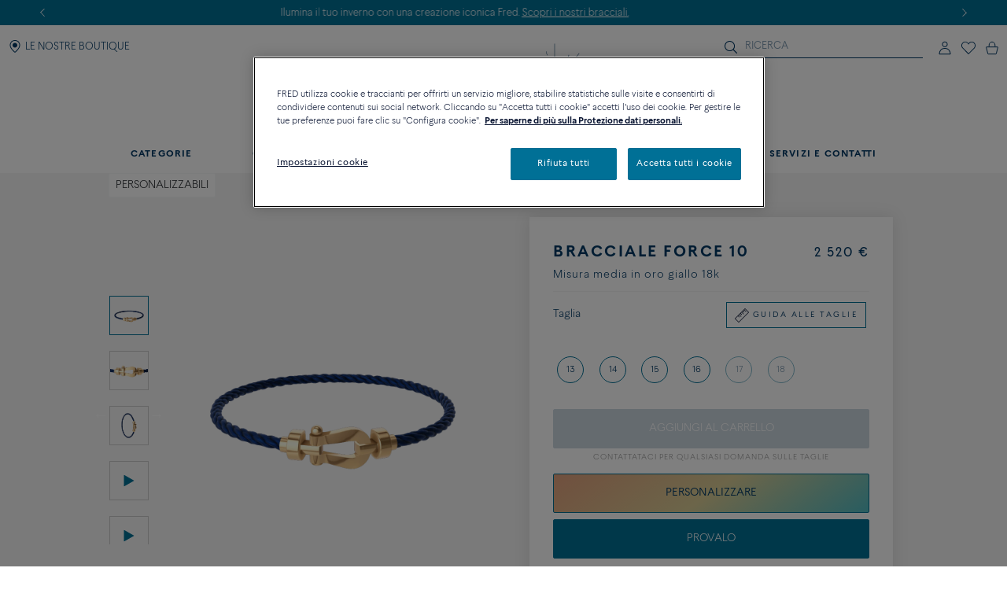

--- FILE ---
content_type: text/html;charset=UTF-8
request_url: https://www.fred.com/it_FR/composed-products/bracciale-force-10/0B0069-6B1057.html
body_size: 187479
content:
<!DOCTYPE html>
<html lang="it-FR">
<head>


    <script type="text/javascript" src="https://www.fred.com/public/034eed6ca85812149be767dbf326a851de9040bcd86a" async ></script><script>
        window.dataLayer = window.dataLayer || [];
    </script>



<script>//common/scripts.isml</script>
<script defer type="text/javascript" src="/on/demandware.static/Sites-fredEuropeanWebsite-Site/-/it_FR/v1768833028069/js/main.js"></script>

    <script defer type="text/javascript" src="https://try.abtasty.com/150f4286d5ca74683bc95917efadafca.js"
    
    >
    </script>

    <script defer type="text/javascript" src="https://www.fred.com/on/demandware.static/Sites-fredEuropeanWebsite-Site/-/it_FR/v1768833028069/js/apviz.js"
    
    >
    </script>

    <script defer type="text/javascript" src="https://www.fred.com/on/demandware.static/Sites-fredEuropeanWebsite-Site/-/it_FR/v1768833028069/js/productDetail.js"
    
    >
    </script>


<script type="text/javascript">
    window.resources = {"READ_MORE":"Vedi altro","ERROR_NO_SIZE":"Nessuna taglia selezionata","SELECT_COUNTRY":"Paese/Regione","DQE_VALIDATION_MESSAGES":{"email":"Si prega di fornire un indirizzo e-mail valido.","phone":"Si prega di verificare il numero di telefono.","address":"Si prega di fornire un indirizzo postale valido.","addressWarning":"Si prega di rivedere i campi contrassegnati in giallo e correggerli. Se sei sicuro che siano validi, invia nuovamente il modulo."},"BOOXI_API_KEY":"g9H790N5069043171r693u0320X21GG3","SITE_LANGUAGE":"it"};
    window.urls = {"WISHLIST_PRODUCT_EXISTS":"/on/demandware.store/Sites-fredEuropeanWebsite-Site/it_FR/Wishlist-ProductExists","PRODUCT_GET_COMBINE_PRODUCT_DATA":"/on/demandware.store/Sites-fredEuropeanWebsite-Site/it_FR/Product-getCombineProductData","DQEValidation":"/on/demandware.store/Sites-fredEuropeanWebsite-Site/it_FR/DQE-ValidateDQE","APVIZ_CONFIGURATOR_GET_CONFIGURATION":"https://www.fred.com/on/demandware.store/Sites-fredEuropeanWebsite-Site/it_FR/ApVizConfigurator-GetConfiguration"};
    window.sitePreferences = {"siteID":"fredEuropeanWebsite","isEcommerceLogicAppliedSite":false,"isEcommerceEnabled":true};
    window.currency = {"name":"Euro","code":"EUR","symbol":"€","fractionDigits":2};
</script>


    <script src="https://www.booxi.eu/booknow/booknow.js" async=""></script>




<link rel="canonical" href="https://www.fred.com/it_FR/composed-products/bracciale-force-10/0B0069-6B1057.html"/>



<link rel="alternate" hreflang="zh-cn" href="https://www.fred.cn/cn/zh_CN/composed-products/force-10%E6%89%8B%E9%93%BE/0B0069-6B1057.html" />

<link rel="alternate" hreflang="ko-kr" href="https://www.fred.com/kr/ko_KR/composed-products/%ED%8F%AC%EC%8A%A4%ED%85%90-%EB%B8%8C%EB%A0%88%EC%9D%B4%EC%8A%AC%EB%A6%BF/0B0069-6B1057.html" />

<link rel="alternate" hreflang="de" href="https://www.fred.com/en_FR/composed-products/force-10-bracelet/0B0069-6B1057.html" />

<link rel="alternate" hreflang="bg" href="https://www.fred.com/en_FR/composed-products/force-10-bracelet/0B0069-6B1057.html" />

<link rel="alternate" hreflang="el" href="https://www.fred.com/en_FR/composed-products/force-10-bracelet/0B0069-6B1057.html" />

<link rel="alternate" hreflang="tr" href="https://www.fred.com/en_FR/composed-products/force-10-bracelet/0B0069-6B1057.html" />

<link rel="alternate" hreflang="hr" href="https://www.fred.com/en_FR/composed-products/force-10-bracelet/0B0069-6B1057.html" />

<link rel="alternate" hreflang="da" href="https://www.fred.com/en_FR/composed-products/force-10-bracelet/0B0069-6B1057.html" />

<link rel="alternate" hreflang="es-es" href="https://www.fred.com/en_FR/composed-products/force-10-bracelet/0B0069-6B1057.html" />

<link rel="alternate" hreflang="et" href="https://www.fred.com/en_FR/composed-products/force-10-bracelet/0B0069-6B1057.html" />

<link rel="alternate" hreflang="fi" href="https://www.fred.com/en_FR/composed-products/force-10-bracelet/0B0069-6B1057.html" />

<link rel="alternate" hreflang="hu" href="https://www.fred.com/en_FR/composed-products/force-10-bracelet/0B0069-6B1057.html" />

<link rel="alternate" hreflang="en-ie" href="https://www.fred.com/en_FR/composed-products/force-10-bracelet/0B0069-6B1057.html" />

<link rel="alternate" hreflang="en-gb" href="https://www.fred.com/en_FR/composed-products/force-10-bracelet/0B0069-6B1057.html" />

<link rel="alternate" hreflang="en-mt" href="https://www.fred.com/en_FR/composed-products/force-10-bracelet/0B0069-6B1057.html" />

<link rel="alternate" hreflang="lv" href="https://www.fred.com/en_FR/composed-products/force-10-bracelet/0B0069-6B1057.html" />

<link rel="alternate" hreflang="mt" href="https://www.fred.com/en_FR/composed-products/force-10-bracelet/0B0069-6B1057.html" />

<link rel="alternate" hreflang="nl" href="https://www.fred.com/en_FR/composed-products/force-10-bracelet/0B0069-6B1057.html" />

<link rel="alternate" hreflang="pl" href="https://www.fred.com/en_FR/composed-products/force-10-bracelet/0B0069-6B1057.html" />

<link rel="alternate" hreflang="pt-pt" href="https://www.fred.com/en_FR/composed-products/force-10-bracelet/0B0069-6B1057.html" />

<link rel="alternate" hreflang="cs" href="https://www.fred.com/en_FR/composed-products/force-10-bracelet/0B0069-6B1057.html" />

<link rel="alternate" hreflang="ro" href="https://www.fred.com/en_FR/composed-products/force-10-bracelet/0B0069-6B1057.html" />

<link rel="alternate" hreflang="sk" href="https://www.fred.com/en_FR/composed-products/force-10-bracelet/0B0069-6B1057.html" />

<link rel="alternate" hreflang="sl" href="https://www.fred.com/en_FR/composed-products/force-10-bracelet/0B0069-6B1057.html" />

<link rel="alternate" hreflang="sv" href="https://www.fred.com/en_FR/composed-products/force-10-bracelet/0B0069-6B1057.html" />

<link rel="alternate" hreflang="fr" href="https://www.fred.com/fr_FR/produits-composes/bracelet-force-10/0B0069-6B1057.html" />

<link rel="alternate" hreflang="it-it" href="https://www.fred.com/it_FR/composed-products/bracciale-force-10/0B0069-6B1057.html" />

<link rel="alternate" hreflang="ja-jp" href="https://www.fred.com/jp/ja_JP/composed-products/%E3%83%95%E3%82%A9%E3%83%BC%E3%82%B910%E3%83%96%E3%83%AC%E3%82%B9%E3%83%AC%E3%83%83%E3%83%88/0B0069-6B1057.html" />

<link rel="alternate" hreflang="x-default" href="https://www.fred.com/en-int/composed-products/force-10-bracelet/0B0069-6B1057.html" />



<meta charset="UTF-8" />
<meta http-equiv="X-UA-Compatible" content="IE=edge" />
<meta name="viewport" content="width=device-width, initial-scale=1, minimum-scale=1.0, maximum-scale=5" />



    <title>Bracciale Force 10 Misura media in oro giallo 18kCordoncino Blu - 0B0069-6B1057 Fred Paris</title>


<meta name="description" content="Scopri le creazioni del gioielliere FRED: Bracciale Force 10 . Ordina online sul sito ufficiale FRED." />



    
        <meta property="og:title" content="null" />
    

    
        <meta property="og:description" content="null" />
    

    
        <meta property="og:type" content="article" />
    

    
        <meta property="og:url" content="https://www.fred.com/it_FR/composed-products/bracciale-force-10/0B0069-6B1057.html" />
    

    
        <meta property="og:site_name" content="null" />
    

    
        <meta property="og:locale" content="null" />
    

    
        <meta property="og:image" content="/on/demandware.static/-/Sites-fred-master-catalog/default/dwc1d16e23/product_images/0B0069-6B1057-A.png" />
    










<link

rel="icon"


type="image/png"


sizes="36x36"


href="https://www.fred.com/on/demandware.static/-/Sites-fredEuropeanWebsite-Library/default/dw23a601ac/favicons/android-icon-36x36.png"

/>

<link

rel="icon"


type="image/png"


sizes="48x48"


href="https://www.fred.com/on/demandware.static/-/Sites-fredEuropeanWebsite-Library/default/dw1633d2c0/favicons/android-icon-48x48.png"

/>

<link

rel="icon"


type="image/png"


sizes="72x72"


href="https://www.fred.com/on/demandware.static/-/Sites-fredEuropeanWebsite-Library/default/dw5e3c9b03/favicons/android-icon-72x72.png"

/>

<link

rel="icon"


type="image/png"


sizes="96x96"


href="https://www.fred.com/on/demandware.static/-/Sites-fredEuropeanWebsite-Library/default/dw749410e5/favicons/android-icon-96x96.png"

/>

<link

rel="icon"


type="image/png"


sizes="144x144"


href="https://www.fred.com/on/demandware.static/-/Sites-fredEuropeanWebsite-Library/default/dw6f22037f/favicons/android-icon-144x144.png"

/>

<link

rel="icon"


type="image/png"


sizes="192x192"


href="https://www.fred.com/on/demandware.static/-/Sites-fredEuropeanWebsite-Library/default/dw4de362f8/favicons/android-icon-192x192.png"

/>

<link

rel="apple-touch-icon"


type="image/png"


sizes="57x57"


href="https://www.fred.com/on/demandware.static/-/Sites-fredEuropeanWebsite-Library/default/dwfbbd254a/favicons/apple-icon-57x57.png"

/>

<link

rel="apple-touch-icon"


type="image/png"


sizes="60x60"


href="https://www.fred.com/on/demandware.static/-/Sites-fredEuropeanWebsite-Library/default/dw682c3c33/favicons/apple-icon-60x60.png"

/>

<link

rel="apple-touch-icon"


type="image/png"


sizes="72x72"


href="https://www.fred.com/on/demandware.static/-/Sites-fredEuropeanWebsite-Library/default/dw4ba3ed07/favicons/apple-icon-72x72.png"

/>

<link

rel="apple-touch-icon"


type="image/png"


sizes="76x76"


href="https://www.fred.com/on/demandware.static/-/Sites-fredEuropeanWebsite-Library/default/dw8c1ca7e9/favicons/apple-icon-76x76.png"

/>

<link

rel="apple-touch-icon"


type="image/png"


sizes="114x114"


href="https://www.fred.com/on/demandware.static/-/Sites-fredEuropeanWebsite-Library/default/dw9c91285c/favicons/apple-icon-114x114.png"

/>

<link

rel="apple-touch-icon"


type="image/png"


sizes="120x120"


href="https://www.fred.com/on/demandware.static/-/Sites-fredEuropeanWebsite-Library/default/dwe37bb56f/favicons/apple-icon-120x120.png"

/>

<link

rel="apple-touch-icon"


type="image/png"


sizes="144x144"


href="https://www.fred.com/on/demandware.static/-/Sites-fredEuropeanWebsite-Library/default/dw321fcdee/favicons/apple-icon-144x144.png"

/>

<link

rel="apple-touch-icon"


type="image/png"


sizes="152x152"


href="https://www.fred.com/on/demandware.static/-/Sites-fredEuropeanWebsite-Library/default/dwf103cfd3/favicons/apple-icon-152x152.png"

/>

<link

rel="apple-touch-icon"


type="image/png"


sizes="180x180"


href="https://www.fred.com/on/demandware.static/-/Sites-fredEuropeanWebsite-Library/default/dw9042780a/favicons/apple-icon-180x180.png"

/>

<link

rel="apple-touch-icon"


type="image/png"



href="https://www.fred.com/on/demandware.static/-/Sites-fredEuropeanWebsite-Library/default/dw7da02328/favicons/apple-icon-precomposed.png"

/>

<link

rel="apple-touch-icon"


type="image/png"



href="https://www.fred.com/on/demandware.static/-/Sites-fredEuropeanWebsite-Library/default/dwe695fa88/favicons/apple-icon.png"

/>

<link

rel="icon"


type="image/png"


sizes="16x16"


href="https://www.fred.com/on/demandware.static/-/Sites-fredEuropeanWebsite-Library/default/dwf972d8b7/favicons/favicon-16x16.png"

/>

<link

rel="icon"


type="image/png"


sizes="32x32"


href="https://www.fred.com/on/demandware.static/-/Sites-fredEuropeanWebsite-Library/default/dw4b783391/favicons/favicon-32x32.png"

/>

<link

rel="icon"


type="image/png"


sizes="96x96"


href="https://www.fred.com/on/demandware.static/-/Sites-fredEuropeanWebsite-Library/default/dwc0a036bd/favicons/favicon-96x96.png"

/>

<link

rel="shortcut icon"


type="image/x-icon"



href="https://www.fred.com/on/demandware.static/-/Sites-fredEuropeanWebsite-Library/default/dwb8a15b11/favicons/favicon.ico"

/>

<link

rel="icon"


type="image/png"


sizes="70x70"


href="https://www.fred.com/on/demandware.static/-/Sites-fredEuropeanWebsite-Library/default/dwda3dc852/favicons/ms-icon-70x70.png"

/>

<link

rel="icon"


type="image/png"


sizes="144x144"


href="https://www.fred.com/on/demandware.static/-/Sites-fredEuropeanWebsite-Library/default/dwf61debb0/favicons/ms-icon-144x144.png"

/>

<link

rel="icon"


type="image/png"


sizes="150x150"


href="https://www.fred.com/on/demandware.static/-/Sites-fredEuropeanWebsite-Library/default/dw7783c0af/favicons/ms-icon-150x150.png"

/>

<link

rel="icon"


type="image/png"


sizes="310x310"


href="https://www.fred.com/on/demandware.static/-/Sites-fredEuropeanWebsite-Library/default/dwebeef0e8/favicons/ms-icon-310x310.png"

/>



<link rel="stylesheet" href="/on/demandware.static/Sites-fredEuropeanWebsite-Site/-/it_FR/v1768833028069/css/global.css" />

    <link rel="stylesheet" href="https://www.fred.com/on/demandware.static/Sites-fredEuropeanWebsite-Site/-/it_FR/v1768833028069/css/apviz.css"  />

    <link rel="stylesheet" href="https://www.fred.com/on/demandware.static/Sites-fredEuropeanWebsite-Site/-/it_FR/v1768833028069/css/product/detail.css"  />




    <link rel="preconnect" href="https://cdn.facil-iti.app"/>

    <link rel="preconnect" href="https://maps.googleapis.com"/>

    <link rel="preconnect" href="https://e.cquotient.com"/>

    <link rel="preconnect" href="https://try.abtasty.com"/>

    <link rel="preconnect" href="https://cdn.cookielaw.org"/>

    <link rel="preconnect" href="https://www.gstatic.com"/>

    <link rel="preconnect" href="https://www.google.com"/>

    <link rel="preconnect" href="https://www.googletagmanager.com"/>











    <script>
        window.gtmfred = {};
        window.gtmfred.cache = {};
    </script>
    
    
        

    
    
        
<script>
    window.gtmfred.cache.ecommerce = {"clientStatus":"Not client","country":"FR","currencyCode":"EUR","language":"it","loginStatus":"Not logged","pageType":"Product Detail Page","catNames":"Customizables","pageTopCategory":"Composed Products","pageMidCategory":"Force 10 bracelet","pageSubCategory":"0B0069-6B1057"},{"eeAction":"eeProductDetail","products":[{"id":"0B0069-6B1057","name":"Force 10 bracelet","variant":"","productMasterId":"0B0069-6B1057","price":2520,"priceOnDemand":false,"brand":"Fred","category":"Customizables","productMaterial":"Yellow gold","productStock":"Yes","productCollection":"Force 10","availability":{"messages":["In Stock"],"inStockDate":null},"available":true}]};
</script>


    <script type="text/javascript">
        if (window.dataLayer) {
            window.dataLayer.push({"clientStatus":"Not client","country":"FR","currencyCode":"EUR","language":"it","loginStatus":"Not logged","pageType":"Product Detail Page","catNames":"Customizables","pageTopCategory":"Composed Products","pageMidCategory":"Force 10 bracelet","pageSubCategory":"0B0069-6B1057"},{"eeAction":"eeProductDetail","products":[{"id":"0B0069-6B1057","name":"Force 10 bracelet","variant":"","productMasterId":"0B0069-6B1057","price":2520,"priceOnDemand":false,"brand":"Fred","category":"Customizables","productMaterial":"Yellow gold","productStock":"Yes","productCollection":"Force 10","availability":{"messages":["In Stock"],"inStockDate":null},"available":true}]});
        }
    </script>

    
    <script defer="defer" src="/on/demandware.static/Sites-fredEuropeanWebsite-Site/-/it_FR/v1768833028069/js/gtm.js"></script>


<svg width="0" height="0" style="position:absolute">
    <defs>
        <svg viewBox="0 0 6 10" id="arrow-left" xmlns="http://www.w3.org/2000/svg">
            <path d="M6 9.4L1.2 5 6 .6 5.7.3 5.4 0 0 5l5.4 5z"/>
        </svg>
        <svg viewBox="0 0 6 10" id="arrow-right" xmlns="http://www.w3.org/2000/svg">
            <path d="M0 .6L4.8 5 0 9.4l.3.3.3.3L6 5 .6 0z"/>
        </svg>
        <svg viewBox="0 0 30 17" id="burger" xmlns="http://www.w3.org/2000/svg">
            <path d="M0 0h30v1.5H0zm0 7.8h15v1.5H0zm0 7.7h30V17H0z"/>
        </svg>
        <svg viewBox="0 0 19 19" id="circle-less" xmlns="http://www.w3.org/2000/svg">
            <path d="M9.5 19C4.26 19 0 14.74 0 9.5S4.26 0 9.5 0 19 4.26 19 9.5 14.74 19 9.5 19zm0-18C4.81 1 1 4.81 1 9.5S4.81 18 9.5 18 18 14.19 18 9.5 14.19 1 9.5 1zm3.5 9V9H6v1z"/>
        </svg>
        <svg viewBox="0 0 19 19" id="circle-plus" xmlns="http://www.w3.org/2000/svg">
            <path d="M9.5 0C4.26 0 0 4.26 0 9.5S4.26 19 9.5 19 19 14.74 19 9.5 14.74 0 9.5 0zm0 18C4.81 18 1 14.19 1 9.5S4.81 1 9.5 1 18 4.81 18 9.5 14.19 18 9.5 18z"/>
            <path d="M13 9v1h-3v3H9v-3H6V9h3V6h1v3z"/>
        </svg>
        <svg viewBox="0 0 20 20" id="information" xmlns="http://www.w3.org/2000/svg">
            <path d="M10 18.9c4.9 0 8.9-4 8.9-8.9s-4-8.9-8.9-8.9-8.9 4-8.9 8.9 4 8.9 8.9 8.9zm0 1.1C4.5 20 0 15.5 0 10S4.5 0 10 0s10 4.5 10 10-4.5 10-10 10zM9.3 8.1h1.4V14H9.3zm-.2-2.4c0-.5.4-.9.9-.9s.9.4.9.9-.4.9-.9.9-.9-.4-.9-.9z"/>
        </svg>
        <svg viewBox="0 0 100 34" id="logo" xmlns="http://www.w3.org/2000/svg">
            <path d="M.3 0S0 0 0 .2s.3.2.3.2c.9.2 1.5.6 1.8 1.4.2.4.2 1.2.2 2.3v15.4c0 1.1 0 1.9-.2 2.3-.3.7-.9 1.1-1.7 1.3H.3c-.1 0-.3.1-.3.2 0 .2.3.2.3.2h8.9s.3 0 .3-.2-.2-.2-.2-.2h-.1c-.9-.2-1.4-.6-1.7-1.3-.2-.4-.2-1.2-.2-2.3v-6.9c0-.2.1-.3.3-.3h4.7c3.7 0 3.4 1.8 3.7 2.2s.6.2.6.2V8.2s-.4-.2-.6.2c-.3.4 0 2.2-3.7 2.2H7.5c-.2 0-.3-.1-.3-.3V1.9c0-.2.1-.3.3-.3H16c2.2 0 3.1.4 4 2.3.3.7 1.2.4 1.2.4l-.5-4c0-.2-.2-.3-.3-.3H.3zm83.3 1.9c0-.2.1-.3.3-.3h1.9C91.7 1.6 95 5.9 95 12c0 6-3.9 10-9.8 10-.9 0-1.6-.4-1.6-1.8zM85.1 0h-8.5s-.3 0-.3.2.3.2.3.2c.9.2 1.5.6 1.8 1.3.2.4.2 1.2.2 2.3v15.4c0 1.1-.1 1.9-.2 2.3-.3.7-.9 1.1-1.8 1.3-.1 0-.3.1-.3.2 0 .2.3.2.3.2h8.5c9.7 0 14.9-4.6 14.9-11.6S94.8 0 85.1 0M60.3 22c-1 0-1.6-.4-1.6-1.7v-7.7c0-.2.1-.3.3-.3h3.9c3.7 0 3.4 1.8 3.7 2.2s.6.2.6.2V8.2s-.4-.2-.6.2c-.3.4 0 2.2-3.7 2.2H59c-.2 0-.3-.1-.3-.3V1.9c0-.2.1-.3.3-.3h7.5c2.2 0 3.1.4 4 2.3.3.7 1.2.4 1.2.4l-.5-4c0-.2-.2-.3-.4-.3H51.7s-.3 0-.3.2.3.2.3.2c.9.2 1.5.6 1.8 1.3.2.4.2 1.2.2 2.3v15.4c0 1.1-.1 1.9-.2 2.3-.3.7-.9 1.1-1.7 1.3-.1 0-.3.1-.3.2 0 .2.3.2.3.2h19.6c.2 0 .4-.1.4-.3l.6-4.9c-.2 0-1.1-.2-1.7 1-1 2.2-2.8 2.6-5.5 2.6zm20.8 6.4c-.1-.1-.2 0-.2 0-4.1 2-9.4 2.7-14.2 2.7s-9.1-.9-12.9-2.6c-6.2-2.9-10.8-8-13.2-14.9 3.6-.8 6-3.3 6-6.7 0-4.1-4.1-6.8-8.8-6.8h-13s-.3 0-.3.2.3.2.3.2c.9.2 1.5.6 1.8 1.3.1.4.2 1.2.2 2.2v15.3c0 1.1-.1 1.9-.2 2.3-.3.7-.9 1.1-1.8 1.3-.1 0-.3.1-.3.2 0 .2.3.2.3.2h8.9s.3 0 .3-.2c0-.1-.1-.2-.2-.2h-.1c-.8-.2-1.4-.6-1.7-1.3-.2-.4-.2-1.2-.2-2.3V1.7c0-.2.1-.3.3-.3h2.4c4.8 0 7.3 2.2 7.3 5.5 0 2.8-2.4 5.1-6.1 5.5 0 0-.3 0-.4.1s-.1.4-.1.4C38.5 26 49.8 33.5 64.4 33.5c6.2 0 11.9-1.8 16.7-4.9 0 0 .1-.1 0-.2"/>
        </svg>
        <svg viewBox="0 0 14 17" id="logout" xmlns="http://www.w3.org/2000/svg">
            <path d="M7.8.7H6.5v5.9h1.3m1.1-2.9c2.4.8 4 3 4 5.6 0 3.2-2.7 5.9-5.9 5.9s-5.9-2.7-5.9-5.9c0-2.5 1.6-4.8 4-5.6l-.2-1.1h-.1C2 3.5 0 6.2 0 9.3c0 3.9 3.1 7 7 7s7-3.1 7-7c0-3-1.9-5.7-4.8-6.7"/>
        </svg>
        <svg viewBox="0 0 22 21" id="mentions-calendar" xmlns="http://www.w3.org/2000/svg">
            <path d="M19.5 3H18V1c0-.3-.2-.5-.5-.5s-.5.2-.5.5v2h-5V1c0-.3-.2-.5-.5-.5s-.5.2-.5.5v2H6V1c0-.3-.2-.5-.5-.5S5 .7 5 1v2H2.5C1.1 3 0 4.1 0 5.5v13C0 19.9 1.1 21 2.5 21h17c1.4 0 2.5-1.1 2.5-2.5v-13C22 4.1 20.9 3 19.5 3zM21 18.5c0 .8-.7 1.5-1.5 1.5h-17c-.8 0-1.5-.7-1.5-1.5V9h20zM21 8H1V5.5C1 4.7 1.7 4 2.5 4H5v1c0 .3.2.5.5.5S6 5.3 6 5V4h5v1c0 .3.2.5.5.5s.5-.2.5-.5V4h5v1c0 .3.2.5.5.5s.5-.2.5-.5V4h1.5c.8 0 1.5.7 1.5 1.5z"/>
        </svg>
        <svg viewBox="0 0 25 25" id="mentions-enveloppe" xmlns="http://www.w3.org/2000/svg">
            <path d="M1.3 4.9v15.3h22.5V4.9zm11.2 9.2L2.9 5.8h19.3zm-2.4-.9l2.4 2.2 2.4-2.2 6.7 6H3.3zm-7.9 5.9V6.4l7.2 6.3zm13.4-6.5l7.2-6.3V19z"/>
        </svg>
        <svg viewBox="0 0 20 21" id="mentions-phone" xmlns="http://www.w3.org/2000/svg">
            <path d="M14.5 20.5h-.4C8.6 20.2.5 11.3.5 5.7c0-2.2 1.2-4.2 2.9-5 1.1-.5 2.2-.3 3 .5l.1.1 1.2 4.1c.2 1.2-.5 1.9-1 2.3-.3.3-.5.5-.6.7-.2.4.7 2.2 2.4 4s3 2.5 3.4 2.3c.1-.1.4-.3.6-.6.5-.5 1.2-1.2 2.3-.9l4.1 1.6.1.1c.7.9.8 2.1.2 3.1-.9 1.5-2.7 2.5-4.7 2.5zm-9.9-19c-.3 0-.6.1-.8.2-1.1.5-2.2 2-2.3 4 0 5.1 7.7 13.5 12.7 13.8 2 .2 3.5-.9 4.1-1.9.2-.4.5-1.2-.1-1.9l-3.7-1.5c-.5-.1-.7.1-1.2.7-.3.3-.5.6-.9.8-1.5.6-3.9-1.8-4.6-2.5-.5-.6-3.2-3.6-2.5-5.1.2-.6.4-.8.7-1.1.5-.5.8-.8.7-1.3L5.6 1.9c-.3-.3-.7-.4-1-.4z"/>
        </svg>
        <svg viewBox="0 0 22 21" id="mentions-print" xmlns="http://www.w3.org/2000/svg">
            <path d="M15.8 0v1H6V0m14.5 3h-19C.7 3 0 3.7 0 4.5v11c0 .8.7 1.5 1.5 1.5H4v4h14v-4h2.5c.8 0 1.5-.7 1.5-1.5v-11c0-.8-.7-1.5-1.5-1.5zM17 20H5v-8h12zm4-4.5c0 .3-.2.5-.5.5H18v-5H4v5H1.5c-.3 0-.5-.2-.5-.5v-11c0-.3.2-.5.5-.5h19c.3 0 .5.2.5.5z"/>
        </svg>
        <svg viewBox="0 0 6 10" id="nav-arrow-small" xmlns="http://www.w3.org/2000/svg">
            <path d="M0 .6L4.8 5 0 9.4l.3.3.3.3L6 5 .6 0z"/>
        </svg>
        <svg viewBox="0 0 15 15" id="nav-cross-bold" xmlns="http://www.w3.org/2000/svg">
            <path d="M7.5 6.1L13.3.3l1.4 1.4-5.8 5.8 5.8 5.8-1.4 1.4-5.8-5.8-5.8 5.8-1.4-1.4 5.8-5.8L.3 1.7 1.7.3z"/>
        </svg>
        <svg viewBox="0 0 15 15" id="nav-cross-medium" xmlns="http://www.w3.org/2000/svg">
            <path d="M7.5 6.5L14 0l1 1-6.5 6.5L15 14l-1 1-6.5-6.5L1 15l-1-1 6.5-6.5L0 1l1-1z"/>
        </svg>
        <svg viewBox="0 0 7 7" id="nav-cross-small-1" xmlns="http://www.w3.org/2000/svg">
            <path d="M3.5 3l3-3 .5.5-3 3 3 3-.5.5-3-3-3 3-.5-.5 3-3-3-3L.5 0z"/>
        </svg>
        <svg viewBox="0 0 25 25" id="nav-cross-small-2" xmlns="http://www.w3.org/2000/svg">
            <path d="M12.5 0C5.6 0 0 5.6 0 12.5S5.6 25 12.5 25 25 19.4 25 12.5 19.4 0 12.5 0zM16 15.5l-.5.5-3-3-3 3-.5-.5 3-3-3-3 .5-.5 3 3 3-3 .5.5-3 3z"/>
        </svg>
        <svg viewBox="0 0 15 15" id="nav-less" xmlns="http://www.w3.org/2000/svg">
            <path d="M13 7v1H2V7z"/>
        </svg>
        <svg viewBox="0 0 15 15" id="nav-plus" xmlns="http://www.w3.org/2000/svg">
            <path d="M8 8v5H7V8H2V7h5V2h1v5h5v1z"/>
        </svg>
        <svg viewBox="0 0 24 21" id="nav-refresh" xmlns="http://www.w3.org/2000/svg">
            <path d="M21.6 3.7C19.8 1.6 17.3.3 14.4 0c-2.1-.2-4.2.3-6.1 1.4-.2.1-.3.5-.2.8.2.3.5.4.8.2 1.7-.9 3.5-1.4 5.4-1.2 2.5.2 4.8 1.3 6.4 3.3 1.6 1.9 2.3 4.3 2.1 6.8s-1.5 4.8-3.4 6.4c-2 1.6-4.4 2.4-6.9 2.2s-4.8-1.3-6.4-3.2c-1.5-1.8-2.3-4.1-2.1-6.5l2.7 2.5.8-.9-3.6-3.3c-.2-.2-.6-.2-.9 0l-3.4 3.7.9.8 2.3-2.5c-.1 2.5.8 5 2.4 6.9 1.8 2.1 4.3 3.4 7.2 3.7h.8c2.5 0 5-.9 7-2.6 2.2-1.8 3.6-4.4 3.8-7.2.3-2.8-.6-5.5-2.4-7.6z"/>
        </svg>
        <svg viewBox="0 0 17 18" id="nav-share" xmlns="http://www.w3.org/2000/svg">
            <path d="M16.7 6.6c.2.3.3.6.3 1v8.8c0 .9-.8 1.6-1.7 1.6H1.7C.8 18 0 17.3 0 16.4V7.6c0-.4.1-.7.4-1 .3-.4.8-.6 1.3-.6h1.5c.3 0 .6.2.6.5s-.2.5-.6.5H1.7c-.2 0-.3.1-.5.2-.1.2-.1.3-.1.4v8.8c0 .3.3.5.6.5h13.6c.3 0 .6-.2.6-.5V7.6c0-.1 0-.2-.1-.3s-.3-.2-.5-.2h-1.5c-.3 0-.6-.2-.6-.5s.2-.5.6-.5h1.5c.5-.1 1 .1 1.4.5zm-11-2.9c-.2 0-.3-.1-.5-.2-.1-.1-.2-.2-.2-.4 0-.1.1-.2.2-.4L8.1.3l.1-.1c.1-.1.2-.1.4-.2h.1c.1 0 .3.1.4.2L12 2.7c.3.2.3.6 0 .8-.1.1-.3.2-.5.2s-.3-.1-.5-.2L9.3 2v8.4c0 .3-.3.6-.7.6-.3 0-.6-.3-.6-.6V2L6.2 3.5c-.2.1-.3.2-.5.2z"/>
        </svg>
        <svg viewBox="0 0 16.3 9.1" id="nav-tick" xmlns="http://www.w3.org/2000/svg">
            <path d="M6.2 6.5L15.1 0l1.2 1.6L6.1 9.1 0 3.4l1.4-1.5z"/>
        </svg>
        <svg viewBox="0 0 21 18" id="order-img" xmlns="http://www.w3.org/2000/svg">
            <path d="M20.7 4.2c0-.1-.1-.1-.1-.2 0 0 0-.1-.1-.1s-.1 0-.1-.1L11.6.9 1.3 3.8c-.1.1-.3.2-.3.4V14.8l9.1 3 10.6-3V4.3zM11.5 2l7 2.3-3.3 1-6.6-2.5zM9.6 16.6l-7.7-2.5V5l7.7 2.5zM3.1 4.4L7 3.3l6.5 2.5-3.4 1zM19.7 14l-9.1 2.6v-9l4-1.2V9h1V6.2L19.7 5z"/>
        </svg>
        <svg viewBox="0 0 40 40" id="play" xmlns="http://www.w3.org/2000/svg">
            <path d="M20.1 0C9 0 0 9 0 20.1s9 20.1 20.1 20.1 20.1-9 20.1-20.1S31.2 0 20.1 0zm0 39.2C9.6 39.2 1 30.6 1 20.1S9.6 1 20.1 1s19.1 8.6 19.1 19.1-8.6 19.1-19.1 19.1z"/>
            <path d="M15.5 13.1v13.8L27.6 20zm1 1.8l9 5.2-9 5.1z"/>
        </svg>
        <svg viewBox="0 0 14 16" id="play-mini" xmlns="http://www.w3.org/2000/svg">
            <path d="M14 8L0 16V0z"/>
        </svg>
        <svg viewBox="0 0 18 18" id="rule" xmlns="http://www.w3.org/2000/svg">
            <path d="M17.8872 4.72025L13.2797 0.112777C13.1294 -0.0375924 12.8865 -0.0375924 12.7361 0.112777L0.112777 12.7361C-0.0375924 12.8865 -0.0375924 13.1294 0.112777 13.2797L4.72025 17.8872C4.87062 18.0376 5.11353 18.0376 5.2639 17.8872L17.8872 5.2639C18.0376 5.11353 18.0376 4.87062 17.8872 4.72025ZM4.99015 17.0698L0.93017 13.0099L3.97997 9.96005L5.36414 11.3442C5.51066 11.4984 5.75742 11.5023 5.90779 11.3519C6.06201 11.2054 6.06587 10.9587 5.9155 10.8083C5.91164 10.8044 5.91164 10.8044 5.90779 10.8006L4.52362 9.42026L5.52993 8.41394L7.68909 10.5731C7.83946 10.7235 8.08622 10.7235 8.23273 10.5692C8.3831 10.4189 8.3831 10.176 8.23273 10.0256L6.07358 7.86644L7.0799 6.86013L8.46407 8.24044C8.61444 8.39081 8.85734 8.39081 9.00771 8.24044C9.15808 8.09007 9.15808 7.84717 9.00771 7.6968L7.62354 6.31648L8.62986 5.31016L10.789 7.46932C10.9394 7.61968 11.1823 7.61968 11.3327 7.46932C11.483 7.31895 11.483 7.07604 11.3327 6.92567L9.1735 4.76652L10.1798 3.7602L11.564 5.14437C11.7144 5.29474 11.9573 5.2986 12.1076 5.14823C12.258 4.99786 12.2619 4.75495 12.1115 4.60458C12.1115 4.60458 12.1115 4.60458 12.1076 4.60073L10.735 3.20499L11.7414 2.19867L13.9005 4.35782C14.0509 4.50819 14.2938 4.50819 14.4441 4.35782C14.5945 4.20745 14.5945 3.96455 14.4441 3.81418L12.285 1.65503L13.0099 0.93017L17.0698 4.99015L4.99015 17.0698Z"
                  fill="#0A1532"></path>
        </svg>
        <svg viewBox="0 0 21 21" id="search" xmlns="http://www.w3.org/2000/svg">
            <path d="M15.2 14.2l5.6 5.6c.3.3.3.7 0 1s-.7.3-1 0l-5.6-5.6c-1.5 1.3-3.4 2-5.6 2-4.7 0-8.6-3.8-8.6-8.6S3.9 0 8.6 0s8.6 3.9 8.6 8.6c0 2.1-.8 4.1-2 5.6zm-6.6 1.6c4 0 7.2-3.2 7.2-7.2s-3.2-7.2-7.2-7.2-7.2 3.2-7.2 7.2 3.2 7.2 7.2 7.2z"/>
        </svg>
        <svg viewBox="0 0 26 27" id="service-contact" xmlns="http://www.w3.org/2000/svg">
            <path d="M24.5 13h-1c0-5.2-4.3-9.5-9.5-9.5v-1c5.8 0 10.5 4.7 10.5 10.5z"/>
            <path d="M21.5 13h-1c0-3.6-2.9-6.5-6.5-6.5v-1c4.1 0 7.5 3.4 7.5 7.5zM24.7 19.4l-.1-.1-5.3-2.1c-1.4-.3-2.2.5-2.9 1.2-.3.4-.6.6-.8.8-.7.2-2.6-.8-4.9-3.3-2.2-2.5-3.3-4.7-3-5.3.2-.3.5-.5.8-.8.7-.6 1.6-1.4 1.3-2.9L8.2 1.5l-.1-.1C7 .4 5.6.2 4.2.8 2.1 1.8.6 4.4.5 7.2c0 7.3 10.8 18.9 18 19.3h.6c2.5 0 4.9-1.3 5.9-3.2.7-1.3.6-2.8-.3-3.9zm-.5 3.5c-.8 1.4-2.8 2.8-5.6 2.6C11.9 25.1 1.5 14 1.5 7.2c.1-2.8 1.6-4.8 3.2-5.4.3-.2.7-.3 1.1-.3s1 .1 1.5.6l1.5 5c.2.9-.3 1.3-.9 2-.3.3-.7.6-1 1.1-.8 1.9 2.5 5.7 3.2 6.4s4.1 4.2 6.1 3.5c.4-.3.8-.6 1.1-1 .6-.7 1.1-1.1 1.8-.9l5 2c.6.8.6 1.8.1 2.7z"/>
        </svg>
        <svg viewBox="0 0 34 34" id="service-delivery" xmlns="http://www.w3.org/2000/svg">
            <path d="M16.9 4.7v4.4H18v10.4h14.5V9.1h1.1V4.7zm14.6 13.7H19V9.1h12.5zm1.1-10.3H17.9V5.7h14.7zM21.2 24.4l-10.9 5.4-.4-.9 10.9-5.4zM13.7 19L1.2 25.1l-.4-.9 12.5-6.1zm-1.4-8.5L1.4 15.9.9 15l10.9-5.4z"/>
        </svg>
        <svg viewBox="0 0 834.000000 834.000000" id="services-payment" xmlns="http://www.w3.org/2000/svg">
            <g transform="translate(0.000000,834.000000) scale(0.100000,-0.100000)" fill="#007096" stroke="none">
                <path d="M885 7214 c-235 -50 -435 -244 -495 -480 -19 -75 -20 -116 -20 -1583 0 -1667 -4 -1566 65 -1706 85 -171 231 -292 428 -353 47 -15 206 -17 1517 -20 806 -1 1475 0 1487 3 12 3 25 14 28 26 17 51 95 48 -1489 51 l-1471 3 -81 27 c-149 51 -272 157 -339 293 -69 139 -65 60 -65 1417 l0 1228 3260 0 3260 0 0 -349 c0 -192 3 -356 6 -365 4 -10 18 -16 35 -16 21 0 30 6 34 23 3 12 5 306 3 652 l-3 630 -28 80 c-62 174 -173 303 -330 380 -164 81 93 75 -2982 74 -2393 -1 -2759 -3 -2820 -15z m5620 -79 c159 -33 319 -152 393 -292 59 -112 72 -188 72 -430 l0 -213 -3260 0 -3260 0 0 218 c0 247 9 301 66 415 46 90 153 199 241 245 34 18 95 41 135 52 71 18 148 19 2808 19 2369 1 2744 -1 2805 -14z"/>
                <path d="M5790 4916 c-271 -61 -504 -255 -606 -506 -54 -133 -57 -157 -63 -475 l-6 -300 -235 -5 c-218 -5 -238 -7 -276 -27 -67 -36 -101 -70 -133 -135 l-31 -61 0 -1243 0 -1242 33 -63 c37 -73 104 -130 176 -151 38 -11 331 -13 1591 -13 l1545 0 55 26 c78 37 114 71 149 141 l31 61 0 1241 0 1241 -24 51 c-30 65 -85 120 -150 150 -49 23 -60 24 -278 24 l-226 0 -5 303 c-3 248 -7 313 -22 362 -92 319 -338 556 -645 620 -93 19 -793 20 -880 1z m915 -93 c151 -52 242 -111 348 -223 56 -59 86 -103 120 -172 77 -157 81 -182 82 -508 l0 -285 -1028 -3 -1029 -2 4 292 c5 324 9 350 74 488 80 170 226 311 397 383 129 54 157 56 582 53 365 -2 394 -4 450 -23z m1133 -1306 c23 -15 54 -46 69 -69 l28 -42 3 -1231 2 -1231 -23 -45 c-31 -58 -93 -105 -159 -118 -37 -8 -499 -11 -1558 -9 -1425 3 -1507 4 -1545 21 -53 24 -93 63 -116 112 -18 38 -19 94 -19 1258 0 999 2 1223 13 1250 21 48 62 93 110 116 l42 21 1556 -2 1555 -3 42 -28z"/>
                <path d="M6133 2666 c-71 -33 -106 -87 -111 -170 -3 -49 0 -71 17 -103 23 -45 72 -91 113 -105 l28 -10 0 -343 c0 -299 2 -346 16 -359 18 -19 20 -19 45 -6 18 10 19 25 19 355 l0 344 52 28 c126 68 156 216 65 320 -64 73 -154 91 -244 49z m146 -74 c37 -20 71 -73 71 -110 0 -32 -25 -76 -56 -101 -52 -41 -142 -21 -178 39 -35 60 -6 148 57 175 43 19 66 18 106 -3z"/>
                <path d="M1402 4248 c-7 -7 -12 -19 -12 -28 0 -41 -12 -40 976 -40 524 0 959 3 968 6 19 7 21 45 4 62 -17 17 -1919 17 -1936 0z"/>
            </g>
        </svg>
        <svg viewBox="0 0 34 26" id="services-returns" xmlns="http://www.w3.org/2000/svg">
            <path d="M31.5 14.2C30 16.9 27 18.6 24 18.6c-.6 0-1.2-.1-1.8-.2l.2-1c3.3.7 6.6-.8 8.2-3.7 2-3.6.7-8.2-2.9-10.2-3.4-1.9-7.6-.8-9.8 2.3l3.6-1.2.3 1-5.4 1.8-.2-5.7h1l.1 3.2c2.5-3.3 7.1-4.4 10.8-2.3 4.1 2.2 5.6 7.4 3.4 11.6zM-.1 10.7v4.4H1v10.4h14.5V15.1h1.1v-4.4zm14.6 13.7H2V15h12.5zm1.1-10.3H.9v-2.4h14.7z"/>
        </svg>
        <svg viewBox="0 0 12 22" id="social-facebook" xmlns="http://www.w3.org/2000/svg">
            <path d="M11.5 0H8.7C5.4 0 3.3 2.1 3.3 5.4v2.5H.5c-.3 0-.5.2-.5.5V12c0 .2.2.4.5.4h2.9v9.1c0 .2.2.4.5.4h3.8c.1.1.3-.1.3-.3v-9.1h3.4c.3 0 .5-.2.5-.4V8.5c0-.1 0-.2-.1-.3s-.2-.1-.3-.1H8V5.8c0-1 .2-1.5 1.6-1.5h1.9c.2 0 .5-.2.5-.4V.5c0-.3-.2-.5-.5-.5z"/>
        </svg>
        <svg viewBox="0 0 22 22" id="social-instagram" xmlns="http://www.w3.org/2000/svg">
            <path d="M11 2c2.9 0 3.3 0 4.4.1 3 .1 4.4 1.6 4.5 4.5.1 1.1.1 1.5.1 4.4s0 3.3-.1 4.4c-.1 3-1.5 4.4-4.5 4.5-1.1.1-1.5.1-4.4.1s-3.3 0-4.4-.1c-3-.1-4.4-1.6-4.5-4.5C2 14.3 2 13.9 2 11V6.6c.1-3 1.5-4.4 4.5-4.5C7.7 2 8.1 2 11 2zm0-2C8 0 7.6 0 6.5.1 2.5.3.3 2.5.1 6.5 0 7.6 0 8 0 11s0 3.4.1 4.5c.2 4 2.4 6.2 6.4 6.4 1.1.1 1.5.1 4.5.1s3.4 0 4.5-.1c4-.2 6.2-2.4 6.4-6.4.1-1.1.1-1.5.1-4.5s0-3.4-.1-4.5c-.2-4-2.4-6.2-6.4-6.4C14.4 0 14 0 11 0zm0 5.4c-3.1 0-5.6 2.5-5.6 5.6s2.5 5.6 5.6 5.6 5.6-2.5 5.6-5.6-2.5-5.6-5.6-5.6zm0 9.3c-2 0-3.7-1.6-3.7-3.7C7.3 9 9 7.3 11 7.3S14.7 9 14.7 11 13 14.7 11 14.7zm5.9-10.9c-.7 0-1.3.6-1.3 1.3s.6 1.3 1.3 1.3 1.3-.6 1.3-1.3-.6-1.3-1.3-1.3z"/>
        </svg>
        <svg viewBox="0 0 24 24" id="social-wechat" xmlns="http://www.w3.org/2000/svg">
            <path d="M20.449 9.588c-6.388-3.248-13.648 2.715-10.328 8.186 1.541 2.57 5.099 4.193 9.309 2.975.842.327 1.592.857 2.408 1.251a52.883 52.883 0 00-.676-2.111c4.35-3.099 3.398-8.213-.713-10.301zm-5.099 3.688c-.209.655-1.156.851-1.615.353-.506-.461-.309-1.424.355-1.63.734-.31 1.582.541 1.26 1.277zm4.78.094h.014c-.257.587-1.141.725-1.575.27-.209-.192-.27-.481-.344-.733.104-.46.42-.937.93-.959.705-.098 1.336.776.975 1.422z"/>
            <path d="M17.414 8.248c-.436-2.144-1.936-3.955-3.824-5h.027v-.001C6.917-.539-1.425 4.742.187 10.97c.433 1.848 1.711 3.397 3.262 4.431-.3.853-.585 1.706-.855 2.565.975-.512 1.95-1.047 2.926-1.567 1.17.377 2.415.561 3.66.52-1.538-4.412 2.407-9.086 8.234-8.671zm-6.077-2.561c.785-.316 1.713.345 1.651 1.19l.002.012c.008.965-1.275 1.567-1.995.913-.747-.538-.535-1.845.342-2.115zM6.932 7.134c-.172.838-1.291 1.243-1.946.68-.759-.537-.546-1.868.345-2.139.873-.338 1.865.552 1.601 1.459z"/>
        </svg>
        <svg viewBox="0 0 22 22" id="social-weibo" xmlns="http://www.w3.org/2000/svg">
            <path d="M15.8 2c-.4 0-.7 0-1.1.1-.3 0-.4.3-.4.6s.3.4.6.4c.3-.1.6-.1.9-.1C18.7 3 21 5.3 21 8.2c0 .6-.1 1.2-.3 1.8-.1.2 0 .3.1.5.1.1.3.2.5.2s.3-.2.4-.3c.2-.8.3-1.5.3-2.2C22 4.8 19.2 2 15.8 2zm0 2.9c-.2 0-.4 0-.6.1-.3 0-.4.3-.4.6s.3.4.6.4h.4c1.3 0 2.4 1.1 2.4 2.4 0 .3-.1.6-.1.8-.1.2 0 .5.3.6.2.1.5 0 .6-.3.1-.4.2-.7.2-1.1-.1-2-1.6-3.5-3.4-3.5zM9.2 5C7.6 5 5.3 6.2 3.3 8.2c-2.1 2-3.3 4.2-3.3 6C0 17.9 4.6 20 9.2 20c5.9 0 9.9-3.4 9.9-6.1 0-1.6-1.4-2.5-2.7-2.9-.3-.1-.5-.1-.3-.5.1-.2.2-.7.2-1.3 0-.7-.5-1.3-1.4-1.4-.5-.1-2.4 0-3.7.5 0 0-.7.3-.5-.2.3-1.2.3-2.1-.3-2.6-.3-.3-.7-.4-1.2-.5zm-.4 5.5c3.7 0 6.8 1.9 6.8 4.2s-3 4.2-6.8 4.2C5 19 2 17.1 2 14.8c0-2.4 3-4.3 6.8-4.3zm-.5 1c-1.4 0-2.8.8-3.5 2-.8 1.5-.1 3.2 1.8 3.8 1.8.6 4-.3 4.7-1.9s-.2-3.3-2-3.7c-.4-.1-.7-.2-1-.2zm.7 2c.3 0 .5.2.5.5s-.2.5-.5.5-.5-.2-.5-.5c0-.2.2-.5.5-.5zm-2.1.5c.2 0 .3 0 .5.1.6.2.8.8.4 1.3-.3.5-1.1.8-1.7.5s-.7-.9-.4-1.3c.2-.4.7-.6 1.2-.6z"/>
        </svg>
        <svg viewBox="0 0 31 22" id="social-youtube" xmlns="http://www.w3.org/2000/svg">
            <path d="M30.3 3.4C30 2.1 28.9 1 27.6.7 25.2 0 15.5 0 15.5 0S5.8 0 3.4.7C2.1 1 1 2.1.6 3.4 0 5.8 0 10.9 0 10.9s0 5.1.6 7.5c.4 1.3 1.4 2.4 2.7 2.8 2.4.7 12.1.7 12.1.7s9.7 0 12.1-.7c1.3-.4 2.4-1.4 2.7-2.8.8-2.4.8-7.5.8-7.5s0-5.1-.7-7.5zm-18 12.1V6.3l8.1 4.6z"/>
        </svg>
        <svg viewBox="0 0 22 25" id="social-tiktok" xmlns="http://www.w3.org/2000/svg">
            <image xlink:href="[data-uri]"/>
        </svg>
        <svg viewBox="0 0 3540 3750" id="social-kakao" xmlns="http://www.w3.org/2000/svg">
            <g id="l4hfUJTmAhh6GSocctTuMiL" fill="rgb(255,255,255)" style="transform: none;">
                <g>
                    <path id="pSehb9dD3"
                          d="M698 3729 c-17 -9 -18 -40 -18 -412 l0 -402 -78 -60 c-180 -140 -356 -345 -442 -514 -41 -83 -87 -219 -112 -334 -31 -142 -33 -526 -4 -657 102 -465 385 -845 811 -1091 173 -99 357 -166 580 -212 96 -19 140 -22 345 -22 216 1 245 3 360 28 181 38 296 78 465 162 290 144 512 339 678 595 181 280 256 556 244 895 -8 227 -50 397 -147 600 -290 604 -960 990 -1670 961 -85 -3 -188 -12 -228 -19 l-72 -13 -341 253 c-187 139 -343 253 -347 253 -4 0 -15 -5 -24 -11z m668 -1493 c93 -30 200 -100 263 -173 41 -47 121 -192 121 -219 0 -11 -19 -14 -84 -14 l-84 0 -26 54 c-35 72 -119 148 -194 176 -118 45 -290 37 -402 -20 -74 -37 -161 -132 -192 -207 -20 -51 -23 -75 -23 -198 0 -136 1 -142 32 -207 79 -168 227 -247 438 -235 128 7 194 34 271 112 44 43 67 76 80 113 l19 52 88 0 c102 0 99 6 48 -105 -97 -210 -304 -345 -531 -347 -340 -2 -632 285 -633 622 -1 239 147 465 370 568 144 66 288 75 439 28z m854 -259 c0 -203 3 -275 15 -313 26 -90 97 -134 213 -134 111 0 168 28 201 100 13 29 16 85 19 323 l4 287 79 0 80 0 -3 -312 c-3 -309 -3 -314 -28 -363 -94 -191 -338 -244 -478 -105 -29 30 -48 40 -71 40 l-31 0 0 -240 0 -240 -85 0 -85 0 0 610 0 610 85 0 85 0 0 -263z"></path>
                </g>
            </g>
            <g id="l74BUSNL463Ksztf4sFOgoK" fill="rgb(0,0,0,0)" style="transform: none;">
                <g>
                    <path id="pfimUtJQK"
                          d="M1037 2285 c-242 -50 -439 -242 -498 -485 -19 -78 -17 -250 4 -330 46 -176 166 -327 323 -408 258 -133 574 -92 764 98 78 78 147 205 165 303 l7 37 -124 0 -123 0 -19 -52 c-26 -74 -121 -167 -200 -197 -119 -44 -239 -38 -355 20 -74 37 -133 101 -174 187 -30 63 -32 74 -32 177 0 139 22 199 103 286 119 129 292 170 456 109 73 -28 157 -105 192 -176 l26 -54 124 0 c68 0 124 4 124 8 0 20 -41 127 -70 180 -69 129 -194 233 -334 278 -101 32 -257 41 -359 19z"></path>
                    <path id="pUDrBROGj"
                          d="M2020 1630 l0 -640 115 0 115 0 0 241 0 241 41 -40 c80 -81 240 -107 364 -61 67 25 141 94 175 164 25 50 25 52 28 393 l3 342 -110 0 -109 0 -4 -287 c-4 -310 -7 -333 -59 -379 -71 -63 -198 -57 -272 14 -50 47 -57 98 -57 389 l0 263 -115 0 -115 0 0 -640z"></path>
                </g>
            </g>
        </svg>
        <svg viewBox="0 0 12 25" id="storelocator-itinary" xmlns="http://www.w3.org/2000/svg">
            <path d="M4.4 24.9H.5V12.6l.1-.9.2-.9.2-.9.3-.9.8-1.6.5-.8 1.1-1.4 2.1-2L4 1.4l7.6-1-1 7.6-1.9-2-2 2-.6.8-.6.8c-.2.4-.5.9-.5.9l-.3 1c-.2.5-.2 1-.2 1 0 .5-.1 1.1-.1 1.1zm-2.9-1h1.9V13.5c0-.1.1-.6.1-1.1 0 0 .1-.6.3-1.2l.3-1c0-.1.2-.6.5-1.1 0 0 .3-.5.6-.9 0 0 .4-.5.8-.9l2.7-2.7L10 5.8l.6-4.3-4.4.6 1.2 1.1L4.5 6l-1 1.3L3 8l-.7 1.5-.3.7-.4 1.7-.1.8v.8z"/>
        </svg>
        <svg viewBox="0 0 18 18" id="storelocator-localize" xmlns="http://www.w3.org/2000/svg">
            <path d="M9 0C4 0 0 4 0 9s4 9 9 9 9-4 9-9-4-9-9-9zm.7 16.5v-2.4H8.3v2.4c-3.6-.3-6.4-3.2-6.8-6.8h2.4V8.3H1.5c.3-3.6 3.2-6.4 6.8-6.8v2.4h1.5V1.5c3.6.3 6.4 3.2 6.8 6.8h-2.4v1.5h2.4c-.4 3.5-3.3 6.4-6.9 6.7z"/>
        </svg>
        <svg viewBox="0 0 20 21" id="storelocator-phone" xmlns="http://www.w3.org/2000/svg">
            <path d="M14.5 20.5h-.4C8.6 20.2.5 11.3.5 5.7c0-2.2 1.2-4.2 2.9-5 1.1-.5 2.2-.3 3 .5l.1.1 1.2 4.1c.2 1.2-.5 1.9-1 2.3-.3.3-.5.5-.6.7-.2.4.7 2.2 2.4 4s3 2.5 3.4 2.3c.1-.1.4-.3.6-.6.5-.5 1.2-1.2 2.3-.9l4.1 1.6.1.1c.7.9.8 2.1.2 3.1-.9 1.5-2.7 2.5-4.7 2.5zm-9.9-19c-.3 0-.6.1-.8.2-1.1.5-2.2 2-2.3 4 0 5.1 7.7 13.5 12.7 13.8 2 .2 3.5-.9 4.1-1.9.2-.4.5-1.2-.1-1.9l-3.7-1.5c-.5-.1-.7.1-1.2.7-.3.3-.5.6-.9.8-1.5.6-3.9-1.8-4.6-2.5-.5-.6-3.2-3.6-2.5-5.1.2-.6.4-.8.7-1.1.5-.5.8-.8.7-1.3L5.6 1.9c-.3-.3-.7-.4-1-.4z"/>
        </svg>
        <svg viewBox="0 0 20 30" id="storelocator-pin" xmlns="http://www.w3.org/2000/svg">
            <path d="M10 0C4.5 0 0 4.7 0 10.5 0 16 5.2 22.7 8 27.7c1.6 3.1 2.4 3.1 4.1 0C14.8 22.6 20 16 20 10.5 20 4.7 15.5 0 10 0zm0 16c-3.3 0-6-2.7-6-6s2.7-6 6-6 6 2.7 6 6-2.7 6-6 6z"/>
            <circle cx="10" cy="10" fill="#fff" r="6"/>
        </svg>
        <svg viewBox="0 0 16 22" id="storelocator-pin-outline" xmlns="http://www.w3.org/2000/svg">
            <path d="M8 1.5C4.4 1.5 1.5 4.4 1.5 8c0 1.3.5 2.8 1.5 4.7.5.9 1 1.8 1.8 3L6 17.5c.4.7.8 1.2 1 1.7 1 1.7 1 1.7 2 0 .3-.5.6-1 1-1.7l1.2-1.8c.8-1.2 1.3-2.1 1.8-3 1-1.8 1.5-3.4 1.5-4.7 0-3.6-2.9-6.5-6.5-6.5zm0-1c4.1 0 7.5 3.4 7.5 7.5 0 1.5-.6 3.2-1.6 5.2-.5.9-1 1.8-1.8 3.1l-1.2 1.8c-.4.7-.7 1.2-1 1.7-1.4 2.4-2.4 2.4-3.8 0-.3-.5-.6-1-1-1.7l-1.2-1.8c-.8-1.2-1.4-2.2-1.8-3.1C1 11.2.5 9.5.5 8 .5 3.9 3.9.5 8 .5zM8 5C6.3 5 5 6.3 5 8s1.3 3 3 3 3-1.3 3-3-1.3-3-3-3zm0-1c2.2 0 4 1.8 4 4s-1.8 4-4 4-4-1.8-4-4 1.8-4 4-4z"/>
        </svg>
        <svg viewBox="0 0 20 20" id="storelocator-schedule" xmlns="http://www.w3.org/2000/svg">
            <path d="M9.88 0C4.44 0 0 4.44 0 9.88c0 5.45 4.44 9.89 9.88 9.89 5.45 0 9.89-4.44 9.89-9.89C19.77 4.44 15.33 0 9.88 0zm0 18.84c-4.93 0-8.95-4.03-8.95-8.96S4.95.93 9.88.93s8.96 4.02 8.96 8.95-4.03 8.96-8.96 8.96zM16.3 5.95l-6.37 4.63-4.58-3.3a.585.585 0 01-.14-.79c.19-.26.53-.3.79-.14l3.93 2.84 5.7-4.14c.25-.19.6-.12.79.11.18.26.14.61-.12.79z"/>
        </svg>
        <svg viewBox="0 0 21 21" id="storelocator-search" xmlns="http://www.w3.org/2000/svg">
            <path d="M15.2 14.2l5.6 5.6c.3.3.3.7 0 1s-.7.3-1 0l-5.6-5.6c-1.5 1.3-3.4 2-5.6 2-4.7 0-8.6-3.8-8.6-8.6S3.9 0 8.6 0s8.6 3.9 8.6 8.6c0 2.1-.8 4.1-2 5.6zm-6.6 1.6c4 0 7.2-3.2 7.2-7.2s-3.2-7.2-7.2-7.2-7.2 3.2-7.2 7.2 3.2 7.2 7.2 7.2z"/>
        </svg>
        <svg viewBox="0 0 20 18" id="wishlist-fill" xmlns="http://www.w3.org/2000/svg">
            <path d="M18.4 9.6L10 18 1.6 9.4C.6 8.4 0 6.9 0 5.5s.6-2.8 1.6-3.9C2.8.4 4.4-.2 6 0s3.1 1.1 4 2.5C11 .9 12.7 0 14.6 0c1.4 0 2.8.6 3.8 1.6 2.1 2.2 2.1 5.8 0 8z"/>
        </svg>
        <svg viewBox="0 0 20 18" id="wishlist-hole" xmlns="http://www.w3.org/2000/svg">
            <path d="M18.4 1.6C17.4.6 16 0 14.6 0 12.7 0 11 .9 10 2.5 9.1 1.1 7.6.2 6 0S2.8.4 1.6 1.6C.6 2.7 0 4.1 0 5.5s.6 2.9 1.6 3.9L10 18l8.4-8.4c2.1-2.2 2.1-5.8 0-8zm-.7 7.3L10 16.5 2.3 8.6C1.5 7.8 1 6.6 1 5.4s.5-2.3 1.3-3.2C3.3 1.3 4.6.8 5.9.9c1.3.2 2.5.9 3.3 2l.8 1.3.9-1.2c.8-1.2 2.2-2 3.7-2 1.1 0 2.3.5 3.1 1.3 1.8 1.8 1.8 4.8 0 6.6z"/>
        </svg>
        <svg viewBox="0 0 16 16" id="camera-fill" xmlns="http://www.w3.org/2000/svg">
            <path d="M10.5 8.5a2.5 2.5 0 1 1-5 0 2.5 2.5 0 0 1 5 0z"/>
            <path d="M2 4a2 2 0 0 0-2 2v6a2 2 0 0 0 2 2h12a2 2 0 0 0 2-2V6a2 2 0 0 0-2-2h-1.172a2 2 0 0 1-1.414-.586l-.828-.828A2 2 0 0 0 9.172 2H6.828a2 2 0 0 0-1.414.586l-.828.828A2 2 0 0 1 3.172 4H2zm.5 2a.5.5 0 1 1 0-1 .5.5 0 0 1 0 1zm9 2.5a3.5 3.5 0 1 1-7 0 3.5 3.5 0 0 1 7 0z"/>
        </svg>
        <svg id="radio-button-unchecked" xmlns="http://www.w3.org/2000/svg" viewBox="0 0 24 24">
            <path fill="none" d="M0 0h24v24H0V0z"/>
            <path d="M12 2C6.48 2 2 6.48 2 12s4.48 10 10 10 10-4.48 10-10S17.52 2 12 2zm0 18c-4.42 0-8-3.58-8-8s3.58-8 8-8 8 3.58 8 8-3.58 8-8 8z"/>
        </svg>
        <svg id="radio-button-checked" xmlns="http://www.w3.org/2000/svg" viewBox="0 0 24 24">
            <path fill="none" d="M0 0h24v24H0V0z"/>
            <path d="M12 2C6.48 2 2 6.48 2 12s4.48 10 10 10 10-4.48 10-10S17.52 2 12 2zm0 18c-4.42 0-8-3.58-8-8s3.58-8 8-8 8 3.58 8 8-3.58 8-8 8z"/>
            <circle cx="12" cy="12" r="5"/>
        </svg>
        <svg id="newsletter" xmlns="http://www.w3.org/2000/svg" viewBox="0 0 741.000000 702.000000">
            <g transform="translate(0.000000,702.000000) scale(0.100000,-0.100000)" fill="#fff" stroke="none">
                <path d="M2412 5898 c-7 -7 -12 -20 -12 -29 0 -13 1444 -1354 2048 -1902 41 -37 71 -57 81 -54 17 4 2430 1743 2518 1813 23 19 44 34 48 34 11 0 45 -85 45 -115 0 -16 -97 -720 -215 -1563 -202 -1443 -216 -1537 -242 -1584 -30 -55 -64 -87 -127 -121 l-41 -22 -2264 -5 c-2142 -5 -2264 -6 -2275 -23 -8 -12 -8 -22 0 -35 11 -16 130 -17 2280 -17 l2269 0 66 32 c78 39 141 102 174 176 20 44 58 295 240 1597 151 1075 215 1560 211 1594 -11 100 -95 198 -194 226 -57 15 -4594 14 -4610 -2z m4592 -77 c17 -7 13 -13 -35 -48 -336 -246 -2422 -1755 -2433 -1759 -10 -4 -321 276 -968 871 -524 483 -969 893 -988 911 l-35 34 2220 -1 c1221 0 2229 -4 2239 -8z"/>
                <path d="M3891 5369 c19 -19 20 -30 17 -170 -2 -120 -6 -152 -18 -159 -10 -7 7 -10 55 -10 52 1 66 3 53 11 -15 8 -18 24 -18 84 l0 75 60 0 c45 0 62 -4 66 -15 12 -30 24 -14 24 30 l0 46 -28 -21 c-21 -16 -40 -20 -73 -18 l-44 3 0 70 0 70 78 3 c72 3 79 1 103 -23 31 -31 36 -29 28 13 l-6 32 -159 0 -159 0 21 -21z"/>
                <path d="M4263 5379 c15 -9 17 -28 17 -167 0 -110 -4 -162 -12 -170 -9 -9 2 -12 52 -12 50 0 61 3 52 12 -8 8 -12 60 -12 170 l0 158 34 0 c46 0 94 -18 106 -40 28 -53 -2 -115 -60 -127 -26 -5 -29 -9 -24 -32 21 -87 114 -200 203 -245 118 -60 284 -71 405 -28 78 28 92 43 25 26 -30 -8 -95 -14 -146 -14 -161 0 -278 56 -355 170 -51 76 -56 98 -25 109 32 12 67 58 67 87 0 40 -23 75 -62 95 -31 16 -58 19 -160 19 -88 -1 -118 -3 -105 -11z"/>
                <path d="M4683 5379 c15 -9 17 -28 17 -169 0 -141 -2 -160 -17 -169 -13 -7 28 -10 140 -11 l157 0 0 41 0 41 -29 -31 c-27 -29 -33 -31 -100 -31 l-71 0 0 75 0 75 49 0 c40 0 53 -4 65 -22 15 -22 16 -20 16 31 l0 52 -26 -20 c-17 -13 -41 -21 -65 -21 l-39 0 0 76 0 76 76 -4 c65 -3 79 -7 95 -27 24 -29 28 -26 22 17 l-5 32 -152 0 c-107 -1 -146 -4 -133 -11z"/>
                <path d="M5074 5374 c24 -24 23 -305 -1 -329 -16 -16 -10 -17 98 -14 91 3 122 8 154 25 101 52 122 180 44 269 -40 46 -107 65 -222 65 -80 0 -87 -1 -73 -16z m206 -32 c79 -57 79 -206 0 -264 -35 -25 -99 -35 -111 -17 -11 17 -12 293 -1 303 11 12 84 -3 112 -22z"/>
                <path d="M902 4878 c-16 -16 -15 -33 4 -52 14 -14 88 -16 664 -16 576 0 650 2 664 16 19 19 20 36 4 52 -17 17 -1319 17 -1336 0z"/>
                <path d="M110 4110 c-8 -14 -8 -26 0 -40 11 -20 21 -20 1050 -20 931 0 1040 2 1054 16 19 18 19 20 6 45 -10 19 -33 19 -1055 19 -1034 0 -1044 0 -1055 -20z"/>
                <path d="M876 3274 c-20 -19 -20 -38 -2 -53 9 -8 196 -10 682 -9 l669 3 3 24 c8 52 18 51 -684 51 -580 0 -654 -2 -668 -16z"/>
            </g>
        </svg>
        <svg id="social-line" xmlns="http://www.w3.org/2000/svg" xmlns:xlink="http://www.w3.org/1999/xlink" width="22" height="22" viewBox="0 0 22 22">
            <image id="Calque_1" data-name="Calque 1" width="22" height="22" xlink:href="[data-uri]"/>
        </svg>

        <svg id="video-frame" viewBox="0 0 24 24" fill="none" xmlns="http://www.w3.org/2000/svg">
            <path fill-rule="evenodd" clip-rule="evenodd" d="M11.9426 1.25H12.0574C14.3658 1.24999 16.1748 1.24998 17.5863 1.43975C19.031 1.63399 20.1711 2.03933 21.0659 2.93414C21.9607 3.82895 22.366 4.96897 22.5603 6.41371C22.75 7.82519 22.75 9.63423 22.75 11.9426V12.0574C22.75 14.3658 22.75 16.1748 22.5603 17.5863C22.366 19.031 21.9607 20.1711 21.0659 21.0659C20.1711 21.9607 19.031 22.366 17.5863 22.5603C16.1748 22.75 14.3658 22.75 12.0574 22.75H11.9426C9.63423 22.75 7.82519 22.75 6.41371 22.5603C4.96897 22.366 3.82895 21.9607 2.93414 21.0659C2.03933 20.1711 1.63399 19.031 1.43975 17.5863C1.24998 16.1748 1.24999 14.3658 1.25 12.0574V11.9426C1.24999 9.63423 1.24998 7.82519 1.43975 6.41371C1.63399 4.96897 2.03933 3.82895 2.93414 2.93414C3.82895 2.03933 4.96897 1.63399 6.41371 1.43975C7.82519 1.24998 9.63423 1.24999 11.9426 1.25ZM6.25 2.98181C5.18517 3.16506 4.5083 3.4813 3.9948 3.9948C3.4813 4.50829 3.16506 5.18517 2.98181 6.25H6.25V2.98181ZM7.75 2.81997V6.25H11.25V2.75028C9.8547 2.75175 8.70923 2.76108 7.75 2.81997ZM12.75 2.75028V6.25H16.25V2.81997C15.2908 2.76108 14.1453 2.75175 12.75 2.75028ZM17.75 2.98181V6.25H21.0182C20.8349 5.18517 20.5187 4.5083 20.0052 3.9948C19.4917 3.4813 18.8148 3.16506 17.75 2.98181ZM21.18 7.75H17.0006C17.0004 7.75 17.0008 7.75 17.0006 7.75C17.0004 7.75 16.9996 7.75 16.9994 7.75L12.0009 7.75C12.0006 7.75 12.0011 7.75 12.0009 7.75C12.0006 7.75 11.9994 7.75 11.9991 7.75L7.00106 7.75C7.00071 7.75 7.00035 7.75 7 7.75C6.99965 7.75 6.9993 7.75 6.99894 7.75H2.81997C2.75085 8.87584 2.75 10.2582 2.75 12C2.75 13.7418 2.75085 15.1242 2.81997 16.25L21.18 16.25C21.2491 15.1242 21.25 13.7418 21.25 12C21.25 10.2582 21.2491 8.87584 21.18 7.75ZM21.0182 17.75H17.75V21.0182C18.8148 20.8349 19.4917 20.5187 20.0052 20.0052C20.5187 19.4917 20.8349 18.8148 21.0182 17.75ZM16.25 21.18V17.75H12.75V21.2497C14.1453 21.2483 15.2908 21.2389 16.25 21.18ZM11.25 21.2497V17.75H7.75L7.75 21.18C8.70923 21.2389 9.8547 21.2483 11.25 21.2497ZM6.25 21.0182L6.25 17.75H2.98181C3.16506 18.8148 3.4813 19.4917 3.9948 20.0052C4.50829 20.5187 5.18517 20.8349 6.25 21.0182ZM12.7793 9.74813C12.796 9.75934 12.8127 9.77059 12.8295 9.78187C12.845 9.79229 12.8605 9.80266 12.8759 9.81301C13.3656 10.1421 13.8034 10.4362 14.111 10.7196C14.445 11.0273 14.75 11.4337 14.75 12C14.75 12.5663 14.445 12.9727 14.111 13.2804C13.8034 13.5638 13.3656 13.8579 12.8759 14.187L12.8295 14.2181C12.8128 14.2294 12.796 14.2407 12.7794 14.2519C12.2858 14.5836 11.8415 14.8824 11.4681 15.0551C11.0758 15.2365 10.5194 15.3914 9.98642 15.0386C9.49674 14.7146 9.36158 14.1731 9.3061 13.7395C9.24993 13.3004 9.24996 12.7235 9.25 12.0514V11.9486C9.24996 11.2765 9.24993 10.6996 9.3061 10.2605C9.36158 9.82686 9.49674 9.28543 9.98642 8.96138C10.5194 8.60864 11.0758 8.76347 11.4681 8.94491C11.8414 9.1176 12.2858 9.41635 12.7793 9.74813ZM10.8193 10.2977C10.8255 10.3004 10.8318 10.3033 10.8384 10.3063C11.0893 10.4224 11.4327 10.6504 11.9928 11.0268C12.5436 11.397 12.8823 11.6272 13.0946 11.8228C13.1937 11.9141 13.232 11.9688 13.2457 11.9934C13.2472 11.9961 13.2483 11.9983 13.2491 12C13.2483 12.0017 13.2472 12.0039 13.2457 12.0066C13.232 12.0312 13.1937 12.0859 13.0946 12.1772C12.8823 12.3728 12.5436 12.603 11.9928 12.9732C11.4327 13.3496 11.0893 13.5776 10.8384 13.6937C10.8318 13.6967 10.8255 13.6996 10.8193 13.7023C10.8109 13.663 10.8021 13.6127 10.794 13.5491C10.7515 13.2171 10.75 12.738 10.75 12C10.75 11.262 10.7515 10.7829 10.794 10.4509C10.8021 10.3873 10.8109 10.337 10.8193 10.2977Z" fill="#007096"/>
        </svg>
        
        <svg viewBox="0 0 32 32" id="video-play" fill="none" xmlns="http://www.w3.org/2000/svg">
            <rect width="32" height="32" rx="16" fill="currentColor" fill-opacity="0.2"/>
            <path d="M21.4806 15.1318C22.1524 15.5157 22.1524 16.4843 21.4806 16.8682L10.4961 23.1451C9.82948 23.526 9 23.0446 9 22.2768V9.72318C9 8.95536 9.82948 8.47399 10.4961 8.85494L21.4806 15.1318Z" fill="currentColor"/>
        </svg>

        <svg viewBox="0 0 32 32" id="video-pause" fill="none" xmlns="http://www.w3.org/2000/svg">
            <rect width="32" height="32" rx="16" fill="currentColor" fill-opacity="0.2"/>
            <path d="M13 9V23" stroke="currentColor" stroke-width="1.3"/>
            <path d="M19 9V23" stroke="currentColor" stroke-width="1.3"/>
        </svg>

        <svg viewBox="0 0 32 32" id="video-mute" fill="none" xmlns="http://www.w3.org/2000/svg">
            <rect width="32" height="32" rx="16" fill="currentColor" fill-opacity="0.2"/>
            <path d="M11.4167 18.1516L16.067 22.6266C16.2126 22.7667 16.4551 22.6635 16.4551 22.4614V9.53857C16.4551 9.33652 16.2126 9.23334 16.067 9.37344L11.4167 13.8484C11.374 13.8895 11.3171 13.9124 11.2578 13.9124H8.45508C7.90279 13.9124 7.45508 14.3601 7.45508 14.9124V17.0876C7.45508 17.6399 7.90279 18.0876 8.45508 18.0876H11.2578C11.3171 18.0876 11.374 18.1105 11.4167 18.1516Z" fill="currentColor"/>
            <path fill-rule="evenodd" clip-rule="evenodd" d="M21.6708 16.8485L23.6963 18.874L24.5449 18.0255L22.5194 16L24.5449 13.9745L23.6963 13.126L21.6708 15.1515L19.5951 13.0757L18.7466 13.9243L20.8223 16L18.7466 18.0757L19.5951 18.9243L21.6708 16.8485Z" fill="currentColor"/>
        </svg>

        <svg viewBox="0 0 32 32" id="video-unmute" fill="none" xmlns="http://www.w3.org/2000/svg">
            <rect width="32" height="32" rx="16" fill="currentColor" fill-opacity="0.2"/>
            <path d="M12.8156 18.1516L17.4659 22.6266C17.6115 22.7667 17.854 22.6635 17.854 22.4614V9.53857C17.854 9.33652 17.6115 9.23334 17.4659 9.37344L12.8156 13.8484C12.7729 13.8895 12.716 13.9124 12.6567 13.9124H9.854C9.30172 13.9124 8.854 14.3601 8.854 14.9124V17.0876C8.854 17.6399 9.30172 18.0876 9.854 18.0876H12.6567C12.716 18.0876 12.7729 18.1105 12.8156 18.1516Z" fill="currentColor"/>
            <path d="M20.146 19C21.8029 19 23.146 17.6569 23.146 16C23.146 14.3431 21.8029 13 20.146 13" stroke="currentColor" stroke-width="1.2"/>
        </svg>

        <svg viewBox="0 0 32 32" id="full-arrow-left" fill="none" xmlns="http://www.w3.org/2000/svg">
            <path d="M24 16H8M8 16L14.2222 10M8 16L14.2222 22" stroke="currentColor" stroke-width="1.3" stroke-linecap="round" stroke-linejoin="round"/>
        </svg>

        <svg viewBox="0 0 32 32" id="full-arrow-right" fill="none" xmlns="http://www.w3.org/2000/svg">
            <path d="M8 16H24M24 16L17.7778 10M24 16L17.7778 22" stroke="currentColor" stroke-width="1.3" stroke-linecap="round" stroke-linejoin="round"/>
        </svg>

        <svg viewBox="0 0 24 24" id="heart-empty" fill="none" xmlns="http://www.w3.org/2000/svg">
            <path d="M16.5 3.15039C19.2005 3.15039 21.3494 5.33338 21.3496 8.19434C21.3496 9.93969 20.5958 11.5761 19.1465 13.4121C18.0537 14.7965 16.601 16.2519 14.8516 17.918L13.0049 19.6592L13.0039 19.6602L12.2402 20.3809C12.1222 20.4921 11.9459 20.5055 11.8135 20.4219L11.7598 20.3809L10.9961 19.6602L10.9951 19.6592L9.14844 17.918C7.399 16.2519 5.94635 14.7965 4.85352 13.4121C3.40415 11.5761 2.65039 9.93969 2.65039 8.19434C2.65063 5.33338 4.79952 3.15039 7.5 3.15039C9.03494 3.15039 10.5259 3.89322 11.5 5.06836L12 5.67188L12.5 5.06836C13.4741 3.89322 14.9651 3.15039 16.5 3.15039Z" stroke="currentColor" stroke-width="1.3"/>
        </svg>

        <svg viewBox="0 0 24 24" id="heart-full" fill="none" xmlns="http://www.w3.org/2000/svg">
            <path d="M12.6859 20.8535C12.3007 21.2166 11.6993 21.2166 11.3141 20.8535L10.55 20.1332C5.4 15.2978 2 12.0984 2 8.19482C2 4.99537 4.42 2.5 7.5 2.5C9.24 2.5 10.91 3.33869 12 4.65368C13.09 3.33869 14.76 2.5 16.5 2.5C19.58 2.5 22 4.99537 22 8.19482C22 12.0984 18.6 15.2978 13.45 20.1332L12.6859 20.8535Z" fill="currentColor"/>
        </svg>

        <svg viewBox="0 0 24 24" id="filters-menu" fill="none" xmlns="http://www.w3.org/2000/svg">
            <path d="M2 6H22" stroke="currentColor" stroke-width="1.3"/>
            <path d="M4.5 12H19.5" stroke="currentColor" stroke-width="1.3"/>
            <path d="M7 18H17" stroke="currentColor" stroke-width="1.3"/>
        </svg>

        <svg viewBox="0 0 16 16" id="chevron-up" fill="none" xmlns="http://www.w3.org/2000/svg">
            <path d="M4 10L8 6L12 10" stroke="currentColor" stroke-width="1.3" stroke-linecap="square"/>
        </svg>

        <svg viewBox="0 0 16 16" id="chevron-down" fill="none" xmlns="http://www.w3.org/2000/svg">
            <path d="M4 6L8 10L12 6" stroke="currentColor" stroke-width="1.3" stroke-linecap="square"/>
        </svg>

        <svg viewBox="0 0 20 20" id="chevron-left" fill="none" xmlns="http://www.w3.org/2000/svg">
            <path d="M12.5 5L7.5 10L12.5 15" stroke="currentColor" stroke-width="1.625" stroke-linecap="square"/>
        </svg>

        <svg viewBox="0 0 20 20" id="chevron-right" fill="none" xmlns="http://www.w3.org/2000/svg">
            <path d="M7.5 5L12.5 10L7.5 15" stroke="currentColor" stroke-width="1.625" stroke-linecap="square"/>
        </svg>

        <svg viewBox="0 0 16 16" id="close" fill="none" xmlns="http://www.w3.org/2000/svg">
            <path fill-rule="evenodd" clip-rule="evenodd" d="M2.64653 12.6465L2.29297 13.0001L3.00007 13.7072L3.35362 13.3536L8.0002 8.70717L12.6467 13.3536L13.0002 13.7072L13.7073 13.0001L13.3538 12.6465L8.70732 8.00007L13.3539 3.35363L13.7074 3.00008L13.0003 2.29297L12.6468 2.64652L8.00021 7.29296L3.35378 2.64652L3.00022 2.29297L2.29312 3.00008L2.64667 3.35363L7.2931 8.00006L2.64653 12.6465Z" fill="currentColor"/>
        </svg>

        <svg viewBox="0 0 24 24" id="account" fill="none" xmlns="http://www.w3.org/2000/svg">
            <path fill-rule="evenodd" clip-rule="evenodd" d="M15.457 5.75735C15.457 7.66679 13.9091 9.2147 11.9996 9.2147C10.0902 9.2147 8.54229 7.66679 8.54229 5.75735C8.54229 3.84791 10.0902 2.3 11.9996 2.3C13.9091 2.3 15.457 3.84791 15.457 5.75735ZM16.757 5.75735C16.757 8.38476 14.6271 10.5147 11.9996 10.5147C9.37223 10.5147 7.24229 8.38476 7.24229 5.75735C7.24229 3.12994 9.37223 1 11.9996 1C14.6271 1 16.757 3.12994 16.757 5.75735ZM20.6688 21.7H3.33108C3.54658 19.4789 4.31804 17.4266 5.64351 15.923C7.01792 14.3638 9.06756 13.3 11.9996 13.3C14.9476 13.3 16.9971 14.3648 18.3671 15.922C19.6892 17.4247 20.4552 19.4767 20.6688 21.7ZM11.9996 12C5.43116 12 2.35042 16.8353 2.00214 22.0007C1.96499 22.5517 2.41636 23 2.96865 23H21.0306C21.5829 23 22.0342 22.5517 21.9974 22.0007C21.6523 16.8353 18.5971 12 11.9996 12Z" fill="currentColor"/>
        </svg>

        <svg viewBox="0 0 24 24" id="account-on" fill="none" xmlns="http://www.w3.org/2000/svg">
            <path fill-rule="evenodd" clip-rule="evenodd" d="M16.757 5.75735C16.757 8.38476 14.6271 10.5147 11.9996 10.5147C9.37223 10.5147 7.24229 8.38476 7.24229 5.75735C7.24229 3.12994 9.37223 1 11.9996 1C14.6271 1 16.757 3.12994 16.757 5.75735ZM11.9996 12C5.43116 12 2.35042 16.8353 2.00214 22.0007C1.96499 22.5517 2.41636 23 2.96865 23H21.0306C21.5829 23 22.0342 22.5517 21.9974 22.0007C21.6523 16.8353 18.5971 12 11.9996 12Z" fill="currentColor"/>
        </svg>

        <svg viewBox="0 0 24 24" id="bag-empty" fill="none" xmlns="http://www.w3.org/2000/svg">
            <path d="M7 10.25H2.64039C2.3151 10.25 2.07642 10.5557 2.15532 10.8713L4.90532 21.8713C4.96096 22.0939 5.16095 22.25 5.39039 22.25H18.6096C18.839 22.25 19.039 22.0939 19.0947 21.8713L21.8447 10.8713C21.9236 10.5557 21.6849 10.25 21.3596 10.25H17M7 10.25C7 10.25 7 9.55 7 6.75C7 4.25 9 1.75 12 1.75C15 1.75 17 4.35 17 6.75C17 9.15 17 10.0833 17 10.25M7 10.25H17" stroke="currentColor" stroke-width="1.3"/>
        </svg>

        <svg viewBox="0 0 24 24" id="store-pin" fill="none" xmlns="http://www.w3.org/2000/svg">
            <path fill-rule="evenodd" clip-rule="evenodd" d="M12.0001 1.35001C9.15934 1.35001 6.97725 2.40911 5.51249 4.07094C4.0584 5.72068 3.3501 7.91888 3.3501 10.1499C3.3501 12.667 4.75203 15.1398 6.41939 17.2424C8.10067 19.3625 10.1388 21.2124 11.5678 22.4854L12.0001 22.8705L12.4325 22.4854C13.8655 21.2088 15.9019 19.3285 17.5823 17.1934C19.2462 15.0792 20.6501 12.6057 20.6501 10.1499C20.6501 7.91888 19.9418 5.72068 18.4877 4.07095C17.023 2.40911 14.8409 1.35001 12.0001 1.35001ZM4.6501 10.1499C4.6501 8.183 5.27515 6.30627 6.48774 4.93053C7.68966 3.5669 9.50759 2.65001 12.0001 2.65001C14.4927 2.65001 16.3106 3.5669 17.5125 4.93053C18.7251 6.30626 19.3501 8.183 19.3501 10.1499C19.3501 12.1498 18.1826 14.3287 16.5608 16.3894C15.1123 18.2299 13.372 19.889 11.9997 21.1275C10.6246 19.8916 8.88576 18.2603 7.43799 16.4346C5.81961 14.3938 4.6501 12.2141 4.6501 10.1499ZM12.0001 14C14.2092 14 16.0001 12.2091 16.0001 10C16.0001 7.79086 14.2092 6 12.0001 6C9.79092 6 8.00006 7.79086 8.00006 10C8.00006 12.2091 9.79092 14 12.0001 14Z" fill="currentColor"/>
        </svg>

        
        
        

        
            
            
            
            

            
                <symbol id="logo-header" viewBox="0 0 512 512">
	<path d="M 387 281 L 388 282 L 391 282 L 395 285 L 396 289 L 397 290 L 397 297 L 398 298 L 398 378 L 397 379 L 397 386 L 396 387 L 395 391 L 391 394 L 388 394 L 387 396 L 442 396 L 443 395 L 450 395 L 451 394 L 455 394 L 456 393 L 459 393 L 460 392 L 466 391 L 469 389 L 471 389 L 477 386 L 479 384 L 482 383 L 492 374 L 492 373 L 497 367 L 500 361 L 500 359 L 502 356 L 502 353 L 503 352 L 503 347 L 504 346 L 504 331 L 503 330 L 503 325 L 502 324 L 502 321 L 500 318 L 500 316 L 496 308 L 494 306 L 494 305 L 484 295 L 483 295 L 480 292 L 475 290 L 473 288 L 471 288 L 468 286 L 466 286 L 462 284 L 459 284 L 458 283 L 455 283 L 454 282 L 450 282 L 449 281 L 441 281 L 440 280 L 388 280 Z M 421 287 L 444 287 L 445 288 L 448 288 L 449 289 L 454 290 L 460 293 L 463 296 L 464 296 L 473 306 L 477 314 L 477 316 L 479 320 L 479 324 L 480 325 L 480 332 L 481 333 L 480 350 L 479 351 L 479 354 L 478 355 L 477 360 L 473 368 L 471 370 L 471 371 L 459 382 L 455 384 L 453 384 L 450 386 L 444 387 L 443 388 L 438 388 L 437 389 L 425 389 L 421 386 L 421 384 L 420 383 L 420 288 Z M 266 280 L 266 282 L 268 282 L 273 285 L 275 289 L 275 292 L 276 293 L 276 383 L 275 384 L 274 390 L 271 393 L 269 394 L 266 394 L 266 396 L 362 396 L 362 391 L 363 390 L 363 385 L 364 384 L 364 379 L 365 378 L 365 370 L 362 370 L 359 377 L 353 384 L 352 384 L 348 387 L 345 387 L 344 388 L 341 388 L 340 389 L 304 389 L 299 385 L 299 341 L 300 340 L 323 340 L 324 341 L 330 341 L 334 343 L 337 346 L 339 352 L 341 352 L 341 321 L 339 321 L 337 327 L 333 331 L 331 332 L 328 332 L 327 333 L 300 333 L 299 332 L 299 287 L 300 286 L 301 287 L 345 287 L 349 289 L 355 295 L 359 304 L 362 304 L 362 296 L 361 295 L 361 290 L 360 289 L 360 281 L 359 280 Z M 132 280 L 133 282 L 136 282 L 139 284 L 141 288 L 141 292 L 142 293 L 142 383 L 141 384 L 141 389 L 139 391 L 139 392 L 136 394 L 133 394 L 132 396 L 176 396 L 175 394 L 171 394 L 169 393 L 167 391 L 166 387 L 165 386 L 165 287 L 166 286 L 167 287 L 197 287 L 203 290 L 205 290 L 214 298 L 217 304 L 217 307 L 218 308 L 218 317 L 217 318 L 217 321 L 213 329 L 205 336 L 201 338 L 199 338 L 198 339 L 195 339 L 194 340 L 190 340 L 189 341 L 181 341 L 181 343 L 183 346 L 183 348 L 187 356 L 187 358 L 195 374 L 197 376 L 198 379 L 200 381 L 202 385 L 208 392 L 208 393 L 212 397 L 212 398 L 227 413 L 228 413 L 232 417 L 233 417 L 236 420 L 237 420 L 245 426 L 265 436 L 267 436 L 273 439 L 279 440 L 283 442 L 290 443 L 291 444 L 296 444 L 297 445 L 301 445 L 302 446 L 310 446 L 311 447 L 346 447 L 347 446 L 355 446 L 356 445 L 365 444 L 366 443 L 369 443 L 373 441 L 379 440 L 382 438 L 384 438 L 387 436 L 389 436 L 395 433 L 397 431 L 402 429 L 404 427 L 407 426 L 411 423 L 411 422 L 409 422 L 406 424 L 404 424 L 396 428 L 393 428 L 392 429 L 390 429 L 386 431 L 382 431 L 381 432 L 377 432 L 376 433 L 371 433 L 370 434 L 364 434 L 363 435 L 351 435 L 350 436 L 328 436 L 327 435 L 317 435 L 316 434 L 310 434 L 309 433 L 306 433 L 305 432 L 301 432 L 300 431 L 293 430 L 292 429 L 284 427 L 279 424 L 277 424 L 269 420 L 267 418 L 262 416 L 252 408 L 251 408 L 247 404 L 246 404 L 234 392 L 234 391 L 230 387 L 230 386 L 227 383 L 227 382 L 224 379 L 224 378 L 220 373 L 207 347 L 207 345 L 210 343 L 213 343 L 217 341 L 219 341 L 227 337 L 230 334 L 231 334 L 238 326 L 239 322 L 241 319 L 242 309 L 241 308 L 241 304 L 240 303 L 240 301 L 237 297 L 237 296 L 228 288 L 222 285 L 220 285 L 216 283 L 213 283 L 212 282 L 209 282 L 208 281 L 201 281 L 200 280 Z M 111 280 L 14 280 L 14 282 L 17 282 L 22 286 L 22 288 L 23 289 L 23 293 L 24 294 L 24 383 L 23 384 L 23 388 L 22 390 L 18 394 L 15 394 L 14 396 L 60 396 L 59 394 L 53 394 L 51 393 L 49 391 L 47 387 L 47 345 L 48 344 L 80 344 L 81 345 L 84 345 L 88 347 L 90 349 L 90 350 L 92 352 L 92 355 L 93 357 L 94 357 L 94 324 L 93 324 L 92 326 L 92 329 L 90 331 L 90 332 L 88 334 L 84 336 L 81 336 L 80 337 L 48 337 L 47 336 L 47 288 L 48 287 L 96 287 L 102 290 L 106 294 L 111 304 L 114 304 Z M 315 253 L 315 255 L 359 255 L 359 253 Z M 216 253 L 216 255 L 304 255 L 304 253 Z M 132 254 L 132 255 L 192 255 L 191 253 L 133 253 Z M 398 204 L 397 205 L 388 206 L 387 207 L 384 207 L 383 208 L 374 209 L 373 210 L 370 210 L 369 211 L 365 211 L 364 212 L 355 213 L 354 214 L 351 214 L 350 215 L 341 216 L 340 217 L 337 217 L 336 218 L 327 219 L 326 220 L 319 221 L 319 223 L 327 222 L 328 221 L 332 221 L 333 220 L 337 220 L 338 219 L 346 218 L 347 217 L 351 217 L 352 216 L 360 215 L 361 214 L 365 214 L 366 213 L 369 213 L 370 212 L 374 212 L 375 211 L 384 210 L 385 209 L 388 209 L 389 208 L 398 207 Z M 388 174 L 374 181 L 372 181 L 359 188 L 357 188 L 346 194 L 344 194 L 331 201 L 329 201 L 319 206 L 319 208 L 321 208 L 347 195 L 349 195 L 358 190 L 360 190 L 362 188 L 364 188 L 373 183 L 375 183 L 387 177 L 388 176 Z M 420 160 L 417 160 L 402 168 L 400 168 L 400 169 L 401 170 L 403 170 L 418 162 L 420 162 Z M 400 127 L 399 126 L 397 126 L 384 137 L 383 137 L 380 140 L 379 140 L 376 143 L 375 143 L 371 147 L 370 147 L 367 150 L 366 150 L 362 154 L 361 154 L 358 157 L 357 157 L 353 161 L 352 161 L 349 164 L 348 164 L 344 168 L 343 168 L 335 175 L 334 175 L 326 182 L 325 182 L 317 189 L 316 189 L 316 192 L 321 188 L 322 188 L 326 184 L 327 184 L 330 181 L 331 181 L 335 177 L 336 177 L 339 174 L 340 174 L 344 170 L 345 170 L 348 167 L 349 167 L 353 163 L 354 163 L 357 160 L 358 160 L 362 156 L 363 156 L 366 153 L 367 153 L 371 149 L 372 149 L 375 146 L 376 146 L 380 142 L 381 142 L 389 135 L 390 135 Z M 287 123 L 285 123 L 285 126 L 284 127 L 284 130 L 283 131 L 283 135 L 282 136 L 282 139 L 281 140 L 281 144 L 280 145 L 280 148 L 279 149 L 279 153 L 278 155 L 280 156 L 281 150 L 282 149 L 282 146 L 283 145 L 283 141 L 284 140 L 284 137 L 285 136 L 285 132 L 286 131 L 286 128 L 287 127 Z M 321 107 L 316 117 L 316 119 L 314 121 L 314 123 L 312 125 L 312 127 L 294 162 L 296 164 L 317 122 L 317 120 L 320 116 L 320 114 L 323 109 L 323 108 Z M 71 235 L 71 236 L 447 236 L 447 234 L 307 234 L 306 232 L 308 229 L 308 226 L 310 222 L 310 215 L 311 214 L 311 210 L 310 209 L 310 202 L 309 201 L 309 198 L 308 197 L 308 195 L 306 192 L 306 190 L 304 186 L 298 179 L 298 178 L 294 174 L 293 174 L 286 168 L 280 165 L 275 164 L 274 163 L 270 163 L 269 162 L 263 162 L 262 161 L 258 161 L 257 162 L 251 162 L 250 163 L 243 164 L 233 169 L 231 171 L 230 171 L 220 181 L 220 182 L 217 185 L 213 193 L 213 195 L 211 199 L 211 203 L 210 204 L 210 220 L 211 221 L 212 228 L 215 233 L 214 234 L 174 234 L 173 235 L 172 233 L 175 230 L 175 229 L 178 226 L 178 225 L 181 222 L 181 221 L 184 218 L 184 217 L 187 214 L 187 213 L 190 210 L 190 209 L 193 206 L 193 205 L 196 202 L 196 201 L 199 198 L 199 197 L 202 194 L 202 193 L 205 190 L 205 189 L 209 184 L 210 181 L 213 177 L 213 175 L 214 174 L 214 172 L 216 168 L 216 164 L 217 163 L 217 145 L 216 144 L 216 141 L 215 140 L 214 135 L 211 129 L 207 124 L 207 123 L 195 112 L 185 107 L 179 106 L 178 105 L 174 105 L 173 104 L 161 104 L 160 105 L 156 105 L 155 106 L 149 107 L 139 112 L 127 123 L 127 124 L 123 129 L 120 135 L 120 137 L 118 141 L 118 145 L 117 146 L 117 162 L 118 163 L 118 168 L 120 171 L 120 173 L 124 181 L 132 190 L 132 191 L 133 191 L 140 197 L 148 201 L 150 201 L 153 203 L 157 203 L 158 204 L 176 204 L 177 203 L 181 203 L 184 201 L 186 201 L 187 202 L 184 205 L 182 209 L 175 217 L 175 218 L 172 221 L 172 222 L 169 225 L 169 226 L 166 229 L 166 230 L 162 234 L 72 234 Z M 223 190 L 232 179 L 233 179 L 239 174 L 245 171 L 247 171 L 248 170 L 251 170 L 252 169 L 269 169 L 270 170 L 273 170 L 278 173 L 280 173 L 282 175 L 286 177 L 294 185 L 300 196 L 300 198 L 302 202 L 302 207 L 303 208 L 303 216 L 302 217 L 302 223 L 301 224 L 301 226 L 300 227 L 300 229 L 297 234 L 224 234 L 222 232 L 220 228 L 219 222 L 218 221 L 218 204 L 219 203 L 219 200 L 220 199 L 220 197 L 221 196 L 221 194 Z M 161 111 L 173 111 L 174 112 L 178 112 L 184 115 L 186 115 L 188 117 L 192 119 L 202 129 L 203 132 L 205 134 L 207 138 L 208 144 L 209 145 L 209 151 L 210 152 L 210 156 L 209 157 L 209 164 L 208 165 L 207 170 L 203 178 L 200 181 L 200 182 L 190 191 L 182 195 L 176 196 L 175 197 L 159 197 L 158 196 L 155 196 L 144 191 L 141 188 L 140 188 L 131 178 L 127 170 L 126 164 L 125 163 L 125 158 L 124 157 L 124 151 L 125 150 L 125 145 L 126 144 L 126 141 L 129 136 L 129 134 L 131 132 L 133 128 L 142 119 L 143 119 L 145 117 L 153 113 L 155 113 L 156 112 L 160 112 Z M 223 91 L 224 98 L 226 102 L 226 105 L 228 109 L 228 112 L 230 116 L 230 119 L 232 123 L 232 126 L 234 130 L 234 133 L 236 137 L 236 140 L 238 144 L 238 147 L 239 148 L 241 156 L 243 155 L 243 154 L 241 150 L 241 147 L 239 143 L 239 140 L 237 136 L 237 133 L 235 129 L 235 126 L 233 122 L 233 119 L 231 115 L 231 112 L 229 108 L 229 105 L 227 101 L 227 98 L 225 94 L 225 91 Z M 338 76 L 336 76 L 335 80 L 333 82 L 332 86 L 330 88 L 330 90 L 327 95 L 329 96 L 332 91 L 332 89 L 334 87 L 334 85 L 337 79 L 339 77 Z M 393 67 L 391 68 L 391 69 L 387 73 L 387 74 L 384 77 L 384 78 L 375 88 L 375 89 L 372 92 L 372 93 L 368 97 L 368 98 L 352 117 L 352 118 L 349 121 L 349 122 L 333 141 L 333 142 L 330 145 L 330 146 L 325 151 L 325 152 L 321 156 L 321 157 L 318 160 L 318 161 L 310 170 L 310 171 L 307 174 L 308 176 L 309 176 L 309 175 L 317 166 L 317 165 L 320 162 L 320 161 L 336 142 L 336 141 L 339 138 L 339 137 L 348 127 L 348 126 L 351 123 L 351 122 L 360 112 L 360 111 L 371 98 L 371 97 L 374 94 L 374 93 L 379 88 L 379 87 L 382 84 L 382 83 L 394 69 Z M 214 57 L 213 59 L 215 63 L 215 66 L 217 70 L 217 73 L 218 74 L 219 78 L 221 78 L 221 76 L 219 72 L 219 69 L 217 65 L 217 62 L 216 61 L 215 57 Z M 259 15 L 259 153 L 261 153 L 261 15 Z" stroke="none" />
</symbol>
            

            
                <svg viewBox="0 0 512 512" id="logo-header-checkout" xmlns="http://www.w3.org/2000/svg">
	<image xlink:href="[data-uri]" />
</svg>
            

            
                <svg viewBox="0 0 3000 1020" id="logo-footer" xmlns="http://www.w3.org/2000/svg">
	<path d="m 1675.6853,983.5501 c -22.475,-1.2736 -52.2656,-5.8325 -74,-11.3243 -96.82,-24.464 -173.0762,-90.47366 -216.0012,-186.97703 -5.3538,-12.03611 -15.3092,-38.03995 -14.7699,-38.57924 0.1727,-0.17264 6.3793,-0.77611 13.7925,-1.34104 25.1956,-1.92007 39.5206,-7.42105 52.0647,-19.99345 8.935,-8.95527 13.1749,-16.77885 15.5009,-28.60324 5.1825,-26.34474 -6.4402,-51.193 -28.9797,-61.95595 -13.6899,-6.53712 -15.6437,-6.80615 -52.8573,-7.27799 l -33.75,-0.42793 0.02,104.83094 c 0.012,64.72826 0.4038,107.50875 1.0237,111.83093 1.9735,13.76159 7.1932,19.86178 18.0457,21.0896 5.3643,0.6069 5.9108,0.88795 5.9108,3.03957 v 2.37083 h -49.5 -49.5 v -2.37117 c 0,-2.09063 0.5922,-2.44972 5.0052,-3.03513 9.5586,-1.268 14.0671,-7.69274 15.9531,-22.73347 1.4313,-11.4149 1.4133,-191.44931 -0.02,-202.88245 -1.8539,-14.78477 -6.4775,-21.31719 -15.9805,-22.5778 -4.3646,-0.57899 -4.9575,-0.94122 -4.9575,-3.02881 v -2.37117 h 72.894 c 43.6247,0 77.0523,0.42126 83.25,1.04914 55.9166,5.66476 88.8264,31.21078 88.8264,68.95086 0,19.76577 -9.6016,38.38014 -26.8445,52.04242 -7.9689,6.31411 -25.8054,15.04908 -37.5827,18.40521 -4.9262,1.4038 -9.7371,2.55237 -10.691,2.55237 -0.9538,0 -1.9834,0.40327 -2.288,0.89614 -0.7815,1.26455 6.22,17.70896 14.8822,34.95362 44.6755,88.93978 115.9024,143.56949 210.0536,161.10724 69.5536,12.95592 163.3897,3.64553 217.3961,-21.56999 5.1678,-2.41285 9.7322,-4.38701 10.143,-4.38701 0.4108,0 1.0476,0.78356 1.4151,1.74124 0.814,2.12116 -0.7564,3.46882 -12.5231,10.74744 -45.2747,28.00582 -87.1013,41.45252 -141.4311,45.46832 -12.7826,0.9449 -40.9124,1.1314 -54.5,0.3613 z m -675,-115.69049 c 0,-1.97664 0.6385,-2.47429 3.8291,-2.98449 8.4899,-1.35759 14.18,-8.13197 16.1023,-19.17083 1.3904,-7.98428 1.4714,-200.44228 0.088,-208.89062 -1.9351,-11.81702 -7.369,-18.62042 -16.0425,-20.0858 -3.3509,-0.56612 -3.9768,-1.0515 -3.9768,-3.08397 v -2.4121 h 108.3103 108.3103 l 3.6186,27.23771 c 1.9903,14.98075 3.5194,27.33704 3.398,27.45844 -0.1214,0.12139 -2.1307,0.35192 -4.4651,0.51228 l -4.2444,0.29157 -2.8427,-7 c -7.6327,-18.79491 -16.2831,-27.68548 -30.1082,-30.94391 -5.3562,-1.26242 -15.2572,-1.52909 -57.2268,-1.54131 l -50.75,-0.0148 v 55.06424 55.06424 l 38.25,-0.36515 c 43.1707,-0.41213 44.9571,-0.67254 52.9646,-7.72102 4.6041,-4.05267 8.0314,-10.4183 9.3103,-17.29231 0.5753,-3.09202 1.1168,-3.75 3.0864,-3.75 h 2.3887 v 37.5 37.5 h -2.3813 c -1.9979,0 -2.5691,-0.74602 -3.5482,-4.63439 -2.6703,-10.60474 -9.0577,-17.95703 -18.2609,-21.01963 -4.621,-1.53774 -10.2704,-1.81152 -43.5596,-2.11102 l -38.25,-0.34413 v 44.00537 c 0,27.60906 0.4006,45.87307 1.075,49.01802 2.2527,10.50403 8.8101,15.77333 20.8892,16.786 6.5557,0.5496 7.0358,0.75057 7.0358,2.94482 v 2.35496 h -51.5 -51.5 z m 559,0.0612 c 0,-1.94162 0.815,-2.51982 5.0995,-3.61791 6.4749,-1.65946 11.0072,-5.63907 14.0242,-12.31386 l 2.3763,-5.25724 v -106 -106 l -2.3763,-5.25728 c -3.017,-6.67479 -7.5493,-10.6544 -14.0242,-12.31386 -4.2845,-1.09809 -5.0995,-1.67629 -5.0995,-3.61791 v -2.31095 h 105 c 83.3293,0 105.0015,0.25798 105.0075,1.25 0,0.6875 1.5801,12.91151 3.5022,27.16448 1.9221,14.25296 3.3812,26.01405 3.2425,26.13576 -0.1387,0.1217 -2.105,0.52716 -4.3696,0.90102 l -4.1175,0.67974 -2.7001,-6.8155 c -5.6044,-14.14622 -13.3973,-24.59184 -21.4557,-28.75897 -7.9421,-4.10704 -13.6995,-4.52636 -62.3593,-4.54175 l -46.75,-0.0148 v 51.1143 51.11429 l 30.75,-0.46922 c 28.1938,-0.43021 31.3141,-0.65179 37.536,-2.66558 4.8596,-1.57289 8.021,-3.38825 11.1366,-6.39508 4.1571,-4.01194 4.8588,-5.51099 8.201,-17.51885 0.2032,-0.72987 1.3755,-1.17699 2.6219,-1 l 2.2545,0.32014 0.2626,35.75 0.2627,35.75 h -2.8849 c -2.6031,0 -2.9487,-0.39953 -3.5391,-4.09177 -1.5667,-9.79796 -7.8529,-16.58482 -18.6013,-20.08293 -5.8825,-1.9145 -9.4211,-2.16003 -37.25,-2.58467 l -30.75,-0.46922 v 47.64641 c 0,52.62026 0.015,52.75928 6.1898,56.59434 3.2301,2.00622 4.3504,2.04763 46.3102,1.71179 36.9908,-0.29607 43.8385,-0.58475 49,-2.06572 15.5907,-4.47338 24.8058,-12.68703 33.5671,-29.9194 3.7101,-7.29722 5.7847,-10.36248 6.8735,-10.15561 0.8577,0.16298 2.7213,0.53802 4.1414,0.83344 l 2.582,0.53712 -3.7897,25.77311 c -2.0843,14.17521 -4.0733,27.46061 -4.4199,29.52311 l -0.6302,3.75 h -107.4121 -107.4121 z m 271,0.12186 c 0,-1.99161 0.7684,-2.52015 5.1917,-3.57087 9.7781,-2.3227 14.1804,-9.12009 15.7873,-24.37604 0.5718,-5.42807 0.9863,-47.19331 0.9863,-99.364 0,-52.17069 -0.4145,-93.93593 -0.9863,-99.364 -1.6069,-15.25595 -6.0092,-22.05334 -15.7873,-24.37604 -4.3631,-1.03644 -5.1917,-1.59447 -5.1917,-3.49661 v -2.26331 l 55.25,8.4e-4 c 30.3875,4.6e-4 60.2,0.45917 66.25,1.01937 68.5567,6.34795 115.1931,37.11264 131.8533,86.97979 4.9246,14.74017 6.1421,23.165 6.1421,42.5 0,19.43123 -1.2524,28.02142 -6.1963,42.5 -13.215,38.70118 -46.56,66.39519 -94.6161,78.58132 -24.8102,6.29141 -30.5906,6.71621 -97.433,7.16028 l -61.25,0.40692 z m 118.9725,-17.35515 c 15.6364,-2.53581 32.518,-8.96745 44.0275,-16.7738 7.3701,-4.99881 18.8867,-16.67367 24.2444,-24.5776 12.8891,-19.01464 18.7438,-41.06834 18.7438,-70.60436 0,-25.02824 -3.429,-41.55826 -12.4463,-60 -11.0746,-22.64907 -28.4086,-37.76266 -52.6394,-45.8967 -12.4405,-4.17613 -24.2654,-5.59483 -46.6699,-5.59928 l -20.2674,-0.004 0.2674,108.29433 c 0.2541,102.90521 0.3582,108.43295 2.0929,111.08001 1.004,1.53212 3.254,3.40706 5,4.16653 4.3867,1.90815 25.6526,1.86007 37.647,-0.0851 z M 1263.6853,554.7318 v -3.5 h 66.5 66.5 v 3.5 3.5 h -66.5 -66.5 z m 185.1866,0.25 0.3134,-3.25 h 99 99 l 0.3134,3.25 0.3133,3.25 h -99.6267 -99.6267 z m 219.8134,-0.25925 v -3.50925 l 50.25,0.25925 50.25,0.25925 0.3134,3.25 0.3133,3.25 h -50.5633 -50.5634 z m -541,-42.48601 v -2.99526 l 101.6549,-0.25474 101.6548,-0.25474 27.32,-36 c 15.0259,-19.8 27.3313,-36.27298 27.3451,-36.60662 0.014,-0.33365 -3.6263,0.68553 -8.0892,2.26482 -22.4516,7.94502 -50.3652,7.8594 -73.5068,-0.22545 -35.4719,-12.39261 -62.2703,-41.26441 -72.1449,-77.72694 -2.3824,-8.79691 -2.6325,-11.43825 -2.6714,-28.20581 -0.04,-17.22138 0.1483,-19.18715 2.7247,-28.44223 5.2134,-18.7279 14.133,-34.64933 27.0863,-48.3488 14.2175,-15.03645 33.488,-26.60093 53.15,-31.89593 9.18,-2.47219 11.4933,-2.68638 28.9765,-2.68295 20.9999,0.004 26.2169,0.93495 42.9925,7.67071 23.4428,9.41277 46.2275,30.40086 57.7531,53.19921 15.9217,31.49421 15.5997,71.91721 -0.8341,104.71149 -6.0468,12.06655 -12.4541,21.17166 -50.4788,71.73206 -20.038,26.64396 -36.7926,49.03146 -37.2324,49.75 -0.6538,1.06806 7.7748,1.30644 46.1933,1.30644 h 46.993 l -2.8662,-6.95054 c -6.1367,-14.88162 -7.5263,-22.80825 -7.4593,-42.54946 0.055,-16.20081 0.3247,-18.9773 2.6993,-27.77735 16.3632,-60.64118 77.0701,-96.17477 137.8529,-80.68947 19.4228,4.94825 35.5579,14.32331 51.1627,29.72739 13.9093,13.73038 24.2636,31.64725 29.4515,50.96208 2.3626,8.79607 2.6309,11.58387 2.6734,27.77735 0.052,19.85296 -0.7143,24.45201 -6.7559,40.53646 l -3.3668,8.96354 h 156.8609 156.8609 v 3 3 h -418 -418 z m 505.9106,-10.11296 c 5.8906,-13.1742 7.5395,-22.27427 7.4999,-41.39178 -0.029,-14.21711 -0.3893,-18.30959 -2.1977,-25 -3.0111,-11.13937 -11.9933,-28.52509 -19.255,-37.26939 -12.1644,-14.64798 -30.3777,-26.15199 -48.8992,-30.88609 -13.6482,-3.48851 -31.5504,-3.46752 -45.3268,0.0532 -32.407,8.28192 -57.0904,32.50857 -67.3486,66.10233 -2.5462,8.33866 -2.7531,10.32268 -2.8157,27 -0.075,19.99246 1.2848,27.44278 7.5773,41.51561 l 3.123,6.98439 h 82.2322 82.2322 z m -268.4106,-77.85807 c 18.0141,-4.77948 37.081,-17.28864 48.5653,-31.862 7.3378,-9.31161 15.0443,-24.68502 18.1323,-36.17171 3.1989,-11.89915 3.1978,-36.59452 0,-48.28378 -9.1166,-33.30212 -34.4872,-59.07537 -66.6954,-67.75411 -11.9606,-3.22288 -30.2221,-3.7337 -42.51,-1.18911 -34.7678,7.19969 -60.8207,31.46949 -71.6294,66.727 -2.5642,8.36413 -2.7591,10.23641 -2.7591,26.5 0,16.24895 0.1968,18.1434 2.7528,26.5 10.9044,35.65101 37.6711,60.20307 73.1457,67.09371 10.0611,1.95428 30.7167,1.16836 41,-1.56 z m 312.1559,59.77977 c 0.3473,-1.82241 0.7331,-3.44232 0.8574,-3.59979 0.1243,-0.15747 39.9971,-8.75121 88.6063,-19.0972 l 88.3804,-18.81089 0.807,2.95686 c 0.4439,1.62627 0.6689,3.07777 0.5,3.22556 -0.1688,0.14779 -39.907,8.66865 -88.307,18.93524 -48.4,10.2666 -88.782,18.8999 -89.7377,19.18512 -1.4847,0.44308 -1.6458,0.0361 -1.1064,-2.7949 z m 1.9303,-31.56064 c -0.3224,-0.32239 -0.5862,-1.75803 -0.5862,-3.1903 0,-2.46457 3.0412,-4.01983 56.75,-29.02165 31.2125,-14.52964 65.6402,-30.58026 76.5059,-35.66805 l 19.756,-9.25052 1.5324,2.96344 1.5325,2.96343 -6.2884,2.84028 c -3.4586,1.56216 -35.5384,16.4619 -71.2884,33.11053 -79.1599,36.86446 -77.1924,35.97425 -77.9138,35.25284 z m -8.4422,-38.26966 -1.0509,-3.01445 89.2035,-69.27511 c 49.0619,-38.10132 90.9355,-70.58171 93.0525,-72.17866 l 3.8492,-2.90356 1.7835,2.36453 c 1.7779,2.35697 1.7672,2.37776 -3.3491,6.50552 -7.8675,6.34738 -179.9736,140.04462 -181.2853,140.82791 -0.7076,0.42256 -1.5583,-0.47546 -2.2034,-2.32618 z m -18.605,-33.94009 c -1.2609,-1.39333 -1.5137,-2.39289 -0.8279,-3.27433 12.3157,-15.83001 187.1818,-235.9505 188.7091,-237.54606 l 2.1799,-2.2773 2.0956,2.2773 2.0956,2.27731 -95.4398,120 c -52.4918,65.99999 -95.7902,120.12344 -96.2186,120.27432 -0.4284,0.15088 -1.5956,-0.62818 -2.5939,-1.73124 z m 207.0097,-13.94889 -1.4586,-2.82066 22.2049,-10.53867 c 19.7267,-9.36245 22.3445,-10.36087 23.455,-8.94564 2.7626,3.52071 1.3423,4.63283 -16.871,13.21077 -9.9263,4.675 -19.8082,9.26835 -21.9598,10.20744 l -3.9119,1.70743 z m -234.3811,-12.93287 -2.3323,-1.7942 30.2151,-61.93357 c 16.6183,-34.06345 30.318,-62.05864 30.4437,-62.21153 0.736,-0.89517 5.597,2.02206 5.3287,3.19788 -0.5249,2.29971 -60.2015,124.58216 -60.787,124.55785 -0.2947,-0.0122 -1.5854,-0.82962 -2.8682,-1.81643 z M 1503.817,332.9818 c -0.5628,-1.7875 -9.65,-33.612 -20.1937,-70.7211 -10.5438,-37.10911 -19.3707,-67.99298 -19.6155,-68.63082 -0.2448,-0.63784 0.9326,-1.63993 2.6162,-2.22687 1.6837,-0.58694 3.0613,-0.97793 3.0613,-0.86887 0,0.27122 39.6298,138.95581 40.4074,141.40583 0.4629,1.45859 -0.032,2.25525 -1.9401,3.12477 -3.3725,1.53661 -3.1643,1.6366 -4.3356,-2.08294 z m 85.0928,2.40988 c -0.9961,-0.6321 0.3988,-8.68185 6.3653,-36.73468 4.2025,-19.75885 7.8063,-36.10499 8.0085,-36.32476 0.2021,-0.21976 1.6558,0.005 3.2304,0.5 l 2.8628,0.89957 -6.3099,28.89534 c -3.4704,15.89245 -7.0462,32.20495 -7.9461,36.25 -1.6515,7.42293 -2.8307,8.65979 -6.211,6.51453 z M 1544.6853,175.73181 V 22.231807 h 3.5 3.5 V 175.73181 329.2318 h -3.5 -3.5 z m 152.8165,26.45709 c -1.4902,-0.86926 -0.478,-3.47673 8.811,-22.69729 5.772,-11.94337 10.639,-21.85964 10.8155,-22.03617 0.7465,-0.74651 5.557,1.09006 5.557,2.12157 0,0.62061 -4.6125,10.69287 -10.25,22.3828 -10.2705,21.29688 -11.1231,22.45189 -14.9335,20.22909 z m -248.1786,-61.00079 c -3.6861,-12.67404 -6.4692,-23.42031 -6.1847,-23.8806 0.2845,-0.46029 1.6542,-1.05423 3.0437,-1.31987 2.3014,-0.43992 2.6588,-0.0272 4.0108,4.6306 11.1194,38.30957 12.1725,42.52229 10.7649,43.06245 -4.5033,1.72809 -4.7025,1.34297 -11.6347,-22.49258 z" />
</svg>
            

            
                <svg viewBox="0 0 3000 1020" id="logo-store-locator" xmlns="http://www.w3.org/2000/svg">
	<path d="m 1675.6853,983.5501 c -22.475,-1.2736 -52.2656,-5.8325 -74,-11.3243 -96.82,-24.464 -173.0762,-90.47366 -216.0012,-186.97703 -5.3538,-12.03611 -15.3092,-38.03995 -14.7699,-38.57924 0.1727,-0.17264 6.3793,-0.77611 13.7925,-1.34104 25.1956,-1.92007 39.5206,-7.42105 52.0647,-19.99345 8.935,-8.95527 13.1749,-16.77885 15.5009,-28.60324 5.1825,-26.34474 -6.4402,-51.193 -28.9797,-61.95595 -13.6899,-6.53712 -15.6437,-6.80615 -52.8573,-7.27799 l -33.75,-0.42793 0.02,104.83094 c 0.012,64.72826 0.4038,107.50875 1.0237,111.83093 1.9735,13.76159 7.1932,19.86178 18.0457,21.0896 5.3643,0.6069 5.9108,0.88795 5.9108,3.03957 v 2.37083 h -49.5 -49.5 v -2.37117 c 0,-2.09063 0.5922,-2.44972 5.0052,-3.03513 9.5586,-1.268 14.0671,-7.69274 15.9531,-22.73347 1.4313,-11.4149 1.4133,-191.44931 -0.02,-202.88245 -1.8539,-14.78477 -6.4775,-21.31719 -15.9805,-22.5778 -4.3646,-0.57899 -4.9575,-0.94122 -4.9575,-3.02881 v -2.37117 h 72.894 c 43.6247,0 77.0523,0.42126 83.25,1.04914 55.9166,5.66476 88.8264,31.21078 88.8264,68.95086 0,19.76577 -9.6016,38.38014 -26.8445,52.04242 -7.9689,6.31411 -25.8054,15.04908 -37.5827,18.40521 -4.9262,1.4038 -9.7371,2.55237 -10.691,2.55237 -0.9538,0 -1.9834,0.40327 -2.288,0.89614 -0.7815,1.26455 6.22,17.70896 14.8822,34.95362 44.6755,88.93978 115.9024,143.56949 210.0536,161.10724 69.5536,12.95592 163.3897,3.64553 217.3961,-21.56999 5.1678,-2.41285 9.7322,-4.38701 10.143,-4.38701 0.4108,0 1.0476,0.78356 1.4151,1.74124 0.814,2.12116 -0.7564,3.46882 -12.5231,10.74744 -45.2747,28.00582 -87.1013,41.45252 -141.4311,45.46832 -12.7826,0.9449 -40.9124,1.1314 -54.5,0.3613 z m -675,-115.69049 c 0,-1.97664 0.6385,-2.47429 3.8291,-2.98449 8.4899,-1.35759 14.18,-8.13197 16.1023,-19.17083 1.3904,-7.98428 1.4714,-200.44228 0.088,-208.89062 -1.9351,-11.81702 -7.369,-18.62042 -16.0425,-20.0858 -3.3509,-0.56612 -3.9768,-1.0515 -3.9768,-3.08397 v -2.4121 h 108.3103 108.3103 l 3.6186,27.23771 c 1.9903,14.98075 3.5194,27.33704 3.398,27.45844 -0.1214,0.12139 -2.1307,0.35192 -4.4651,0.51228 l -4.2444,0.29157 -2.8427,-7 c -7.6327,-18.79491 -16.2831,-27.68548 -30.1082,-30.94391 -5.3562,-1.26242 -15.2572,-1.52909 -57.2268,-1.54131 l -50.75,-0.0148 v 55.06424 55.06424 l 38.25,-0.36515 c 43.1707,-0.41213 44.9571,-0.67254 52.9646,-7.72102 4.6041,-4.05267 8.0314,-10.4183 9.3103,-17.29231 0.5753,-3.09202 1.1168,-3.75 3.0864,-3.75 h 2.3887 v 37.5 37.5 h -2.3813 c -1.9979,0 -2.5691,-0.74602 -3.5482,-4.63439 -2.6703,-10.60474 -9.0577,-17.95703 -18.2609,-21.01963 -4.621,-1.53774 -10.2704,-1.81152 -43.5596,-2.11102 l -38.25,-0.34413 v 44.00537 c 0,27.60906 0.4006,45.87307 1.075,49.01802 2.2527,10.50403 8.8101,15.77333 20.8892,16.786 6.5557,0.5496 7.0358,0.75057 7.0358,2.94482 v 2.35496 h -51.5 -51.5 z m 559,0.0612 c 0,-1.94162 0.815,-2.51982 5.0995,-3.61791 6.4749,-1.65946 11.0072,-5.63907 14.0242,-12.31386 l 2.3763,-5.25724 v -106 -106 l -2.3763,-5.25728 c -3.017,-6.67479 -7.5493,-10.6544 -14.0242,-12.31386 -4.2845,-1.09809 -5.0995,-1.67629 -5.0995,-3.61791 v -2.31095 h 105 c 83.3293,0 105.0015,0.25798 105.0075,1.25 0,0.6875 1.5801,12.91151 3.5022,27.16448 1.9221,14.25296 3.3812,26.01405 3.2425,26.13576 -0.1387,0.1217 -2.105,0.52716 -4.3696,0.90102 l -4.1175,0.67974 -2.7001,-6.8155 c -5.6044,-14.14622 -13.3973,-24.59184 -21.4557,-28.75897 -7.9421,-4.10704 -13.6995,-4.52636 -62.3593,-4.54175 l -46.75,-0.0148 v 51.1143 51.11429 l 30.75,-0.46922 c 28.1938,-0.43021 31.3141,-0.65179 37.536,-2.66558 4.8596,-1.57289 8.021,-3.38825 11.1366,-6.39508 4.1571,-4.01194 4.8588,-5.51099 8.201,-17.51885 0.2032,-0.72987 1.3755,-1.17699 2.6219,-1 l 2.2545,0.32014 0.2626,35.75 0.2627,35.75 h -2.8849 c -2.6031,0 -2.9487,-0.39953 -3.5391,-4.09177 -1.5667,-9.79796 -7.8529,-16.58482 -18.6013,-20.08293 -5.8825,-1.9145 -9.4211,-2.16003 -37.25,-2.58467 l -30.75,-0.46922 v 47.64641 c 0,52.62026 0.015,52.75928 6.1898,56.59434 3.2301,2.00622 4.3504,2.04763 46.3102,1.71179 36.9908,-0.29607 43.8385,-0.58475 49,-2.06572 15.5907,-4.47338 24.8058,-12.68703 33.5671,-29.9194 3.7101,-7.29722 5.7847,-10.36248 6.8735,-10.15561 0.8577,0.16298 2.7213,0.53802 4.1414,0.83344 l 2.582,0.53712 -3.7897,25.77311 c -2.0843,14.17521 -4.0733,27.46061 -4.4199,29.52311 l -0.6302,3.75 h -107.4121 -107.4121 z m 271,0.12186 c 0,-1.99161 0.7684,-2.52015 5.1917,-3.57087 9.7781,-2.3227 14.1804,-9.12009 15.7873,-24.37604 0.5718,-5.42807 0.9863,-47.19331 0.9863,-99.364 0,-52.17069 -0.4145,-93.93593 -0.9863,-99.364 -1.6069,-15.25595 -6.0092,-22.05334 -15.7873,-24.37604 -4.3631,-1.03644 -5.1917,-1.59447 -5.1917,-3.49661 v -2.26331 l 55.25,8.4e-4 c 30.3875,4.6e-4 60.2,0.45917 66.25,1.01937 68.5567,6.34795 115.1931,37.11264 131.8533,86.97979 4.9246,14.74017 6.1421,23.165 6.1421,42.5 0,19.43123 -1.2524,28.02142 -6.1963,42.5 -13.215,38.70118 -46.56,66.39519 -94.6161,78.58132 -24.8102,6.29141 -30.5906,6.71621 -97.433,7.16028 l -61.25,0.40692 z m 118.9725,-17.35515 c 15.6364,-2.53581 32.518,-8.96745 44.0275,-16.7738 7.3701,-4.99881 18.8867,-16.67367 24.2444,-24.5776 12.8891,-19.01464 18.7438,-41.06834 18.7438,-70.60436 0,-25.02824 -3.429,-41.55826 -12.4463,-60 -11.0746,-22.64907 -28.4086,-37.76266 -52.6394,-45.8967 -12.4405,-4.17613 -24.2654,-5.59483 -46.6699,-5.59928 l -20.2674,-0.004 0.2674,108.29433 c 0.2541,102.90521 0.3582,108.43295 2.0929,111.08001 1.004,1.53212 3.254,3.40706 5,4.16653 4.3867,1.90815 25.6526,1.86007 37.647,-0.0851 z M 1263.6853,554.7318 v -3.5 h 66.5 66.5 v 3.5 3.5 h -66.5 -66.5 z m 185.1866,0.25 0.3134,-3.25 h 99 99 l 0.3134,3.25 0.3133,3.25 h -99.6267 -99.6267 z m 219.8134,-0.25925 v -3.50925 l 50.25,0.25925 50.25,0.25925 0.3134,3.25 0.3133,3.25 h -50.5633 -50.5634 z m -541,-42.48601 v -2.99526 l 101.6549,-0.25474 101.6548,-0.25474 27.32,-36 c 15.0259,-19.8 27.3313,-36.27298 27.3451,-36.60662 0.014,-0.33365 -3.6263,0.68553 -8.0892,2.26482 -22.4516,7.94502 -50.3652,7.8594 -73.5068,-0.22545 -35.4719,-12.39261 -62.2703,-41.26441 -72.1449,-77.72694 -2.3824,-8.79691 -2.6325,-11.43825 -2.6714,-28.20581 -0.04,-17.22138 0.1483,-19.18715 2.7247,-28.44223 5.2134,-18.7279 14.133,-34.64933 27.0863,-48.3488 14.2175,-15.03645 33.488,-26.60093 53.15,-31.89593 9.18,-2.47219 11.4933,-2.68638 28.9765,-2.68295 20.9999,0.004 26.2169,0.93495 42.9925,7.67071 23.4428,9.41277 46.2275,30.40086 57.7531,53.19921 15.9217,31.49421 15.5997,71.91721 -0.8341,104.71149 -6.0468,12.06655 -12.4541,21.17166 -50.4788,71.73206 -20.038,26.64396 -36.7926,49.03146 -37.2324,49.75 -0.6538,1.06806 7.7748,1.30644 46.1933,1.30644 h 46.993 l -2.8662,-6.95054 c -6.1367,-14.88162 -7.5263,-22.80825 -7.4593,-42.54946 0.055,-16.20081 0.3247,-18.9773 2.6993,-27.77735 16.3632,-60.64118 77.0701,-96.17477 137.8529,-80.68947 19.4228,4.94825 35.5579,14.32331 51.1627,29.72739 13.9093,13.73038 24.2636,31.64725 29.4515,50.96208 2.3626,8.79607 2.6309,11.58387 2.6734,27.77735 0.052,19.85296 -0.7143,24.45201 -6.7559,40.53646 l -3.3668,8.96354 h 156.8609 156.8609 v 3 3 h -418 -418 z m 505.9106,-10.11296 c 5.8906,-13.1742 7.5395,-22.27427 7.4999,-41.39178 -0.029,-14.21711 -0.3893,-18.30959 -2.1977,-25 -3.0111,-11.13937 -11.9933,-28.52509 -19.255,-37.26939 -12.1644,-14.64798 -30.3777,-26.15199 -48.8992,-30.88609 -13.6482,-3.48851 -31.5504,-3.46752 -45.3268,0.0532 -32.407,8.28192 -57.0904,32.50857 -67.3486,66.10233 -2.5462,8.33866 -2.7531,10.32268 -2.8157,27 -0.075,19.99246 1.2848,27.44278 7.5773,41.51561 l 3.123,6.98439 h 82.2322 82.2322 z m -268.4106,-77.85807 c 18.0141,-4.77948 37.081,-17.28864 48.5653,-31.862 7.3378,-9.31161 15.0443,-24.68502 18.1323,-36.17171 3.1989,-11.89915 3.1978,-36.59452 0,-48.28378 -9.1166,-33.30212 -34.4872,-59.07537 -66.6954,-67.75411 -11.9606,-3.22288 -30.2221,-3.7337 -42.51,-1.18911 -34.7678,7.19969 -60.8207,31.46949 -71.6294,66.727 -2.5642,8.36413 -2.7591,10.23641 -2.7591,26.5 0,16.24895 0.1968,18.1434 2.7528,26.5 10.9044,35.65101 37.6711,60.20307 73.1457,67.09371 10.0611,1.95428 30.7167,1.16836 41,-1.56 z m 312.1559,59.77977 c 0.3473,-1.82241 0.7331,-3.44232 0.8574,-3.59979 0.1243,-0.15747 39.9971,-8.75121 88.6063,-19.0972 l 88.3804,-18.81089 0.807,2.95686 c 0.4439,1.62627 0.6689,3.07777 0.5,3.22556 -0.1688,0.14779 -39.907,8.66865 -88.307,18.93524 -48.4,10.2666 -88.782,18.8999 -89.7377,19.18512 -1.4847,0.44308 -1.6458,0.0361 -1.1064,-2.7949 z m 1.9303,-31.56064 c -0.3224,-0.32239 -0.5862,-1.75803 -0.5862,-3.1903 0,-2.46457 3.0412,-4.01983 56.75,-29.02165 31.2125,-14.52964 65.6402,-30.58026 76.5059,-35.66805 l 19.756,-9.25052 1.5324,2.96344 1.5325,2.96343 -6.2884,2.84028 c -3.4586,1.56216 -35.5384,16.4619 -71.2884,33.11053 -79.1599,36.86446 -77.1924,35.97425 -77.9138,35.25284 z m -8.4422,-38.26966 -1.0509,-3.01445 89.2035,-69.27511 c 49.0619,-38.10132 90.9355,-70.58171 93.0525,-72.17866 l 3.8492,-2.90356 1.7835,2.36453 c 1.7779,2.35697 1.7672,2.37776 -3.3491,6.50552 -7.8675,6.34738 -179.9736,140.04462 -181.2853,140.82791 -0.7076,0.42256 -1.5583,-0.47546 -2.2034,-2.32618 z m -18.605,-33.94009 c -1.2609,-1.39333 -1.5137,-2.39289 -0.8279,-3.27433 12.3157,-15.83001 187.1818,-235.9505 188.7091,-237.54606 l 2.1799,-2.2773 2.0956,2.2773 2.0956,2.27731 -95.4398,120 c -52.4918,65.99999 -95.7902,120.12344 -96.2186,120.27432 -0.4284,0.15088 -1.5956,-0.62818 -2.5939,-1.73124 z m 207.0097,-13.94889 -1.4586,-2.82066 22.2049,-10.53867 c 19.7267,-9.36245 22.3445,-10.36087 23.455,-8.94564 2.7626,3.52071 1.3423,4.63283 -16.871,13.21077 -9.9263,4.675 -19.8082,9.26835 -21.9598,10.20744 l -3.9119,1.70743 z m -234.3811,-12.93287 -2.3323,-1.7942 30.2151,-61.93357 c 16.6183,-34.06345 30.318,-62.05864 30.4437,-62.21153 0.736,-0.89517 5.597,2.02206 5.3287,3.19788 -0.5249,2.29971 -60.2015,124.58216 -60.787,124.55785 -0.2947,-0.0122 -1.5854,-0.82962 -2.8682,-1.81643 z M 1503.817,332.9818 c -0.5628,-1.7875 -9.65,-33.612 -20.1937,-70.7211 -10.5438,-37.10911 -19.3707,-67.99298 -19.6155,-68.63082 -0.2448,-0.63784 0.9326,-1.63993 2.6162,-2.22687 1.6837,-0.58694 3.0613,-0.97793 3.0613,-0.86887 0,0.27122 39.6298,138.95581 40.4074,141.40583 0.4629,1.45859 -0.032,2.25525 -1.9401,3.12477 -3.3725,1.53661 -3.1643,1.6366 -4.3356,-2.08294 z m 85.0928,2.40988 c -0.9961,-0.6321 0.3988,-8.68185 6.3653,-36.73468 4.2025,-19.75885 7.8063,-36.10499 8.0085,-36.32476 0.2021,-0.21976 1.6558,0.005 3.2304,0.5 l 2.8628,0.89957 -6.3099,28.89534 c -3.4704,15.89245 -7.0462,32.20495 -7.9461,36.25 -1.6515,7.42293 -2.8307,8.65979 -6.211,6.51453 z M 1544.6853,175.73181 V 22.231807 h 3.5 3.5 V 175.73181 329.2318 h -3.5 -3.5 z m 152.8165,26.45709 c -1.4902,-0.86926 -0.478,-3.47673 8.811,-22.69729 5.772,-11.94337 10.639,-21.85964 10.8155,-22.03617 0.7465,-0.74651 5.557,1.09006 5.557,2.12157 0,0.62061 -4.6125,10.69287 -10.25,22.3828 -10.2705,21.29688 -11.1231,22.45189 -14.9335,20.22909 z m -248.1786,-61.00079 c -3.6861,-12.67404 -6.4692,-23.42031 -6.1847,-23.8806 0.2845,-0.46029 1.6542,-1.05423 3.0437,-1.31987 2.3014,-0.43992 2.6588,-0.0272 4.0108,4.6306 11.1194,38.30957 12.1725,42.52229 10.7649,43.06245 -4.5033,1.72809 -4.7025,1.34297 -11.6347,-22.49258 z" />
</svg>
            
        
    </defs>
</svg>



<link rel="stylesheet" href="/on/demandware.static/Sites-fredEuropeanWebsite-Site/-/it_FR/v1768833028069/css/faciliti.css">
<script>
    (function () {
        var fs = document.createElement('script');
        fs.setAttribute('src', 'https://cdn.facil-iti.app/tags/faciliti-tag.min.js');
        fs.dataset.applicationIdentifier = '0774dda4-45ed-11ec-bb28-0abd40aed1a0';
        document.head.appendChild(fs);
    }());
</script><!-- OneTrust Cookies Consent Notice start -->
<script src="https://cdn.cookielaw.org/scripttemplates/otSDKStub.js" data-document-language="true" charset="UTF-8" data-domain-script="7acc9f28-e007-4d51-9ad0-ecb0bcb9b0e7"></script>
<script>
function OptanonWrapper() {}
</script>
<!-- OneTrust Cookies Consent Notice end -->

<script>
window.grecaptchaSiteKey = '6Ldip8YaAAAAAOJOZoU9WYv7c6pDazdD9FAmaMJ1';
</script>
<script src="https://www.google.com/recaptcha/enterprise.js?render=6Ldip8YaAAAAAOJOZoU9WYv7c6pDazdD9FAmaMJ1"></script>


<script type="text/javascript">//<!--
/* <![CDATA[ (head-active_data.js) */
var dw = (window.dw || {});
dw.ac = {
    _analytics: null,
    _events: [],
    _category: "",
    _searchData: "",
    _anact: "",
    _anact_nohit_tag: "",
    _analytics_enabled: "true",
    _timeZone: "Etc/UTC",
    _capture: function(configs) {
        if (Object.prototype.toString.call(configs) === "[object Array]") {
            configs.forEach(captureObject);
            return;
        }
        dw.ac._events.push(configs);
    },
	capture: function() { 
		dw.ac._capture(arguments);
		// send to CQ as well:
		if (window.CQuotient) {
			window.CQuotient.trackEventsFromAC(arguments);
		}
	},
    EV_PRD_SEARCHHIT: "searchhit",
    EV_PRD_DETAIL: "detail",
    EV_PRD_RECOMMENDATION: "recommendation",
    EV_PRD_SETPRODUCT: "setproduct",
    applyContext: function(context) {
        if (typeof context === "object" && context.hasOwnProperty("category")) {
        	dw.ac._category = context.category;
        }
        if (typeof context === "object" && context.hasOwnProperty("searchData")) {
        	dw.ac._searchData = context.searchData;
        }
    },
    setDWAnalytics: function(analytics) {
        dw.ac._analytics = analytics;
    },
    eventsIsEmpty: function() {
        return 0 == dw.ac._events.length;
    }
};
/* ]]> */
// -->
</script>
<script type="text/javascript">//<!--
/* <![CDATA[ (head-cquotient.js) */
var CQuotient = window.CQuotient = {};
CQuotient.clientId = 'bdkc-fredEuropeanWebsite';
CQuotient.realm = 'BDKC';
CQuotient.siteId = 'fredEuropeanWebsite';
CQuotient.instanceType = 'prd';
CQuotient.locale = 'it_FR';
CQuotient.fbPixelId = '__UNKNOWN__';
CQuotient.activities = [];
CQuotient.cqcid='';
CQuotient.cquid='';
CQuotient.cqeid='';
CQuotient.cqlid='';
CQuotient.apiHost='api.cquotient.com';
/* Turn this on to test against Staging Einstein */
/* CQuotient.useTest= true; */
CQuotient.useTest = ('true' === 'false');
CQuotient.initFromCookies = function () {
	var ca = document.cookie.split(';');
	for(var i=0;i < ca.length;i++) {
	  var c = ca[i];
	  while (c.charAt(0)==' ') c = c.substring(1,c.length);
	  if (c.indexOf('cqcid=') == 0) {
		CQuotient.cqcid=c.substring('cqcid='.length,c.length);
	  } else if (c.indexOf('cquid=') == 0) {
		  var value = c.substring('cquid='.length,c.length);
		  if (value) {
		  	var split_value = value.split("|", 3);
		  	if (split_value.length > 0) {
			  CQuotient.cquid=split_value[0];
		  	}
		  	if (split_value.length > 1) {
			  CQuotient.cqeid=split_value[1];
		  	}
		  	if (split_value.length > 2) {
			  CQuotient.cqlid=split_value[2];
		  	}
		  }
	  }
	}
}
CQuotient.getCQCookieId = function () {
	if(window.CQuotient.cqcid == '')
		window.CQuotient.initFromCookies();
	return window.CQuotient.cqcid;
};
CQuotient.getCQUserId = function () {
	if(window.CQuotient.cquid == '')
		window.CQuotient.initFromCookies();
	return window.CQuotient.cquid;
};
CQuotient.getCQHashedEmail = function () {
	if(window.CQuotient.cqeid == '')
		window.CQuotient.initFromCookies();
	return window.CQuotient.cqeid;
};
CQuotient.getCQHashedLogin = function () {
	if(window.CQuotient.cqlid == '')
		window.CQuotient.initFromCookies();
	return window.CQuotient.cqlid;
};
CQuotient.trackEventsFromAC = function (/* Object or Array */ events) {
try {
	if (Object.prototype.toString.call(events) === "[object Array]") {
		events.forEach(_trackASingleCQEvent);
	} else {
		CQuotient._trackASingleCQEvent(events);
	}
} catch(err) {}
};
CQuotient._trackASingleCQEvent = function ( /* Object */ event) {
	if (event && event.id) {
		if (event.type === dw.ac.EV_PRD_DETAIL) {
			CQuotient.trackViewProduct( {id:'', alt_id: event.id, type: 'raw_sku'} );
		} // not handling the other dw.ac.* events currently
	}
};
CQuotient.trackViewProduct = function(/* Object */ cqParamData){
	var cq_params = {};
	cq_params.cookieId = CQuotient.getCQCookieId();
	cq_params.userId = CQuotient.getCQUserId();
	cq_params.emailId = CQuotient.getCQHashedEmail();
	cq_params.loginId = CQuotient.getCQHashedLogin();
	cq_params.product = cqParamData.product;
	cq_params.realm = cqParamData.realm;
	cq_params.siteId = cqParamData.siteId;
	cq_params.instanceType = cqParamData.instanceType;
	cq_params.locale = CQuotient.locale;
	
	if(CQuotient.sendActivity) {
		CQuotient.sendActivity(CQuotient.clientId, 'viewProduct', cq_params);
	} else {
		CQuotient.activities.push({activityType: 'viewProduct', parameters: cq_params});
	}
};
/* ]]> */
// -->
</script>


   <script type="application/ld+json">
        {"@context":"http://schema.org/","@type":"Product","name":"Bracciale Force 10","description":"DETTAGLI DEL CABLE MISURA MEDIA:   Corderie  Blu navy  Estremità in acciaio inossidabile placcate oro giallo  DETTAGLI DEL MOSCHETTONE MODELLO MEDIO:       Oro giallo 18k      Lunghezza moschettone: 20 mm  Larghezza del moschettone: 10 mm   ","mpn":"0B0069-6B1057","sku":"0B0069-6B1057","gender":"unisex","ageGroup":"adult","productType":"Bracciali Force 10","brand":{"@type":"Thing","name":"FRED"},"shippingDetails":{"shippingCountry":"France","shippingPrice":"0.00 EUR"},"image":["https://www.fred.com/on/demandware.static/-/Sites-fred-master-catalog/default/dwc1d16e23/product_images/0B0069-6B1057-A.png","https://www.fred.com/on/demandware.static/-/Sites-fred-master-catalog/default/dwf4af8c4f/product_images/0B0069-6B1057-B.png","https://www.fred.com/on/demandware.static/-/Sites-fred-master-catalog/default/dw36006dfa/product_images/0B0069-6B1057-C.png"],"offers":{"url":"https://www.fred.com/it_FR/composed-products/bracciale-force-10/0B0069-6B1057.html","@type":"Offer","priceCurrency":"EUR","price":"2520.00","availability":"http://schema.org/InStock","itemCondition":"https://schema.org/NewCondition","seller":{"@type":"Organization","name":"FRED Paris"}},"additionalProperty":[{"@type":"PropertyValue","name":"Category","value":"Composed Products"},{"@type":"PropertyValue","name":"Material","value":"Oro bianco"},{"@type":"PropertyValue","name":"Gems","value":""},{"@type":"PropertyValue","name":"Occasions","value":""},{"@type":"PropertyValue","name":"Colors","value":"oro giallo"}]}
    </script>



<!-- Google Tag Manager -->
<script>
(function(w,d,s,l,i){w[l]=w[l]||[];w[l].push(
{'gtm.start': new Date().getTime(),event:'gtm.js'}
);
var f=d.getElementsByTagName(s)[0],
j=d.createElement(s),dl=l!='dataLayer'?'&l='+l:'';j.async=true;j.src=
'https://www.googletagmanager.com/gtm.js?id='+i+dl;f.parentNode.insertBefore(j,f);
})(window,document,'script','dataLayer','GTM-5ZTJVBC');
</script>
<!-- End Google Tag Manager -->

</head>






<body class=" custom-logo-applied" data-site-id="fredEuropeanWebsite">

    <noscript>
        <iframe
            src="//www.googletagmanager.com/ns.html?id=GTM-5ZTJVBC"
            height="0" width="0" style="display: none; visibility: hidden"></iframe>
    </noscript>


<div class="page page-pdp header-fixed is-standard-page" data-action="Product-Show" data-querystring="pid=0B0069-6B1057" data-fixedheader-limit="20">





    
	<div class="header-banner container-custom"
     data-wg-header-banner>
    <div class="header-banner-content">
        <div class="header-banner-body">
            <ul>
<li>Ilumina il tuo inverno con una creazione iconica Fred. <a href='https://www.fred.com/it_FR/categorie/categorie/bracciali/'> Scopri i nostri bracciali. </a></li>
<li>Consegna e reso gratuiti per tutti i tuoi ordini.</li>
<li>Completa i tuoi acquisti online con i nostri consulenti per <a href="tel:+330182282101">telefono</a>.</li>


</ul>
        </div>
    </div>
</div>

<header class="d-block method-all">
    <nav class="tpl-bg-transparent tpl-txt-white container-custom">
        <div class="header container container-custom">
            <div class="row">
                <div class="col-12">
                    <div class="navbar-header">
                        
                            <div class="nav-left">
                                <div class="navbar-nav">
    <div class="burger-menu">
        <button class="navbar-toggler d-md-none" type="button" aria-controls="sg-navbar-collapse" aria-expanded="false" aria-label="Toggle navigation">
            




<svg aria-hidden="true" class="svg-icons burger-menu-icon "



>
<use xlink:href="#burger"></use>
</svg>
 <span class="d-none">Menu</span>
        </button>
    </div>
    <div class="nav-item storelocator d-none d-lg-block">
        
            <a href="javascript:void(0)" data-storeLocator-modal="true" title="Le nostre boutique" class="d-none d-lg-flex mt-2">
                




<svg aria-hidden="true" class="svg-icons  "
width="24"
height="24"

>
<use xlink:href="#store-pin"></use>
</svg>

                <div class="text-uppercase ml-1">LE NOSTRE BOUTIQUE</div>
            </a>
        
    </div>
    <div class="nav-item d-lg-none">
        <div class="search search-wrapper">
            









































<div class="search-header d-lg-none" >
    <button class="btn btn-link btn-close" aria-label="Close">
        




<svg aria-hidden="true" class="svg-icons close-icon fill-dark "
width="15"
height="15"

>
<use xlink:href="#nav-cross-small-1"></use>
</svg>

    </button>
</div>
<form role="search"
          action="/it_FR/search/"
          method="get"
          name="simpleSearch"
          class="mb-0">
    <div class="site-search">
        <div class="input-group">
            




<svg aria-hidden="true" class="svg-icons search-icon "
width="16"
height="16"

>
<use xlink:href="#search"></use>
</svg>

            <input class="form-control search-field"
                    type="search"
                    name="q"
                    data-autocomplete-min-length="3"
                    value=""
                    autocomplete="off"
                    maxlength="50"
                    placeholder="Ricerca" />
            <div class="suggestions-wrapper" data-url="/on/demandware.store/Sites-fredEuropeanWebsite-Site/it_FR/SearchServices-GetSuggestions?q="></div>
        </div>
        <input type="hidden" value="it_FR" name="lang">
    </div>
</form>
        </div>
        <div class="search-icon-mobile">
            









































<div class="mini-search">
    <div title="Ricerca">
        




<svg aria-hidden="true" class="svg-icons search-mobile "



>
<use xlink:href="#search"></use>
</svg>

    </div>
</div>
        </div>
    </div>
</div>
                            </div>
                        
                        
                            <div class="navbar-header brand">
                                










































<div class="logo-home">
<a href="/it_FR/home/" title="Fred Paris Joaillier">



















<svg aria-hidden="true" class="svg-icons logo-icon custom-logo-applied"



>
<use xlink:href="#logo-header"></use>
</svg>


</a>
</div>

                            </div>
                        
                        
                            <div class="nav-right">
                                <ul class="navbar-nav mr-auto">
    <li class="nav-item search d-none d-lg-block">
        









































<div class="search-header d-lg-none" >
    <button class="btn btn-link btn-close" aria-label="Close">
        




<svg aria-hidden="true" class="svg-icons close-icon fill-dark "
width="15"
height="15"

>
<use xlink:href="#nav-cross-small-1"></use>
</svg>

    </button>
</div>
<form role="search"
          action="/it_FR/search/"
          method="get"
          name="simpleSearch"
          class="mb-0">
    <div class="site-search">
        <div class="input-group">
            




<svg aria-hidden="true" class="svg-icons search-icon "
width="16"
height="16"

>
<use xlink:href="#search"></use>
</svg>

            <input class="form-control search-field"
                    type="search"
                    name="q"
                    data-autocomplete-min-length="3"
                    value=""
                    autocomplete="off"
                    maxlength="50"
                    placeholder="Ricerca" />
            <div class="suggestions-wrapper" data-url="/on/demandware.store/Sites-fredEuropeanWebsite-Site/it_FR/SearchServices-GetSuggestions?q="></div>
        </div>
        <input type="hidden" value="it_FR" name="lang">
    </div>
</form>
    </li>
    <li class="nav-item user">
        









































<div class="user-link">
    
        <a href="https://www.fred.com/it_FR/login/" title="Account">
            




<svg aria-hidden="true" class="svg-icons user-account "
width="20"
height="22"

>
<use xlink:href="#account"></use>
</svg>

            <span class="user-account-label">il mio account</span>
        </a>
    
</div>
    </li>
    <li class="nav-item wishlist">
        









































<div class="wishlist-total">
    <a class="wishlist-link badge-wrapper" href="https://www.fred.com/it_FR/wishlist/" title="La mia wishlist">
        




<svg aria-hidden="true" class="svg-icons  "



>
<use xlink:href="#wishlist-hole"></use>
</svg>

        
    </a>
</div>

    </li>

    
    
    
    

    
        <li class="nav-item minicart">
            









































<div class="minicart-total">
    <a class="minicart-link badge-wrapper" href="https://www.fred.com/it_FR/cart/" title="Visualizza il carrello" data-quantity="0.0">
        




<svg aria-hidden="true" class="svg-icons minicart-icon "



>
<use xlink:href="#bag-empty"></use>
</svg>

    
        <span class="badge" data-minicart-qty="0">
            <span class="minicart-quantity">0</span>
        </span>
    
    </a>
</div>

        </li>
    
</ul>

                            </div>
                        
                    </div>
                </div>
            </div>
        </div>
    
        <div class="main-menu navbar-toggleable-sm menu-toggleable-left multilevel-dropdown" id="sg-navbar-collapse">
            <div class="container">
                <div class="row">
                    










































<nav class="navbar navbar-expand-md bg-inverse col-12" id="main-navigation">
    <div class="close-menu clearfix d-lg-none">
        <div class="close-button pull-right">
            <a href="#" role="button">
                




<svg aria-hidden="true" class="svg-icons  "
width="15"
height="15"

>
<use xlink:href="#nav-cross-small-1"></use>
</svg>

                <span class="d-none" aria-hidden="true">Close</span>
            </a>
        </div>
    </div>
    <div class="menu-group" aria-label="Main menu" role="navigation">
        









































<div class="user-link">
    
        <a href="https://www.fred.com/it_FR/login/" title="Account">
            




<svg aria-hidden="true" class="svg-icons user-account "
width="20"
height="22"

>
<use xlink:href="#account"></use>
</svg>

            <span class="user-account-label">il mio account</span>
        </a>
    
</div>
        <ul class="nav navbar-nav" role="menu"> 
            
                
                    
                    
                    <li class="nav-item dropdown  "
                                data-navitem-index="0"
                                data-navitem-level="0"
                                data-navitem-active="false"
                                role="menuitem">
                        <a class="nav-link dropdown-toggle" 
                                href='javascript:void(0)'
                                id="categories" 
                                title="Categorie"
                                data-gtm-category-name="Categories"
                                role="button"
                                data-toggle="dropdown" 
                                aria-haspopup="true" 
                                data-dem="true" 
                                aria-expanded="false">
                            <span data-text="Categorie" class="">Categorie</span>
                            
                                




<svg aria-hidden="true" class="svg-icons d-md-none "
width="10"
height="6"

>
<use xlink:href="#nav-arrow-small"></use>
</svg>

                            
                        </a>
                        
                            <ul class="dropdown-menu" role="menu" aria-hidden="true">
    
        <li class="list-item list-item-submenu list-item-submenu-cat">
            <div class="desktop-menu">
                <div class="list-title">
                    Categorie
                </div>
                <ul class="list-unstyled">
                    
                        <li class="list-item">
                            <a href="/it_FR/categorie/categorie/uomo/"
                               title="Uomo"
                               data-gtm-category-name="Men">
                                Uomo
                            </a>
                        </li>
                    
                        <li class="list-item">
                            <a href="/it_FR/categorie/categorie/bracciali/"
                               title="Bracciali"
                               data-gtm-category-name="Bracelets">
                                Bracciali
                            </a>
                        </li>
                    
                        <li class="list-item">
                            <a href="/it_FR/categorie/categorie/occhiali-da-sole/"
                               title="Occhiali da sole"
                               data-gtm-category-name="Eyewear">
                                Occhiali da sole
                            </a>
                        </li>
                    
                        <li class="list-item">
                            <a href="/it_FR/categorie/categorie/cables/"
                               title="Cables"
                               data-gtm-category-name="Cables">
                                Cables
                            </a>
                        </li>
                    
                        <li class="list-item">
                            <a href="/it_FR/categorie/categorie/anelli/"
                               title="Anelli"
                               data-gtm-category-name="Rings">
                                Anelli
                            </a>
                        </li>
                    
                        <li class="list-item">
                            <a href="/it_FR/categorie/categorie/collane/"
                               title="Collane"
                               data-gtm-category-name="Necklaces">
                                Collane
                            </a>
                        </li>
                    
                        <li class="list-item">
                            <a href="/it_FR/categorie/categorie/orecchini/"
                               title="Orecchini"
                               data-gtm-category-name="Earrings">
                                Orecchini
                            </a>
                        </li>
                    
                        <li class="list-item">
                            <a href="/it_FR/categorie/categorie/cabochons/"
                               title="Cabochons"
                               data-gtm-category-name="Cabochons">
                                Cabochons
                            </a>
                        </li>
                    
                </ul>
            </div>
            <div class="mobile-menu">
                <a class="nav-link dropdown-toggle" href="#" id="categories-collections" role="button" data-toggle="dropdown" aria-haspopup="true" data-dem="true" aria-expanded="false">
                    Categorie
                    




<svg aria-hidden="true" class="svg-icons d-md-none "
width="10"
height="6"

>
<use xlink:href="#nav-arrow-small"></use>
</svg>

                </a>
                <ul class="dropdown-menu" role="menu" aria-hidden="true" aria-labelledby="categories-collections">
                    
                    
                    
                    
                        <div class="mobile-menu-thumbs">
                            
	<li class="list-item list-item-submenu list-item-submenu-thumbnail">
    <a href="https://www.fred.com/it_FR/categorie/categorie/bracciali/">
        <div class="sub-nav-item ">
            <img class="lazyload" data-src="https://www.fred.com/on/demandware.static/-/Sites-fredEuropeanWebsite-Library/default/dwbb88ac3d/nav/menu-mobile-bracelets.png" alt="Bracciali" title="Bracciali" />
            <div class="sub-nav-caption ">
                <span>Bracciali</span>
            </div>
        </div>
    	<span class="sub-nav-title">
    		Bracciali
    	</span>
    </a>
</li>
	<li class="list-item list-item-submenu list-item-submenu-thumbnail">
    <a href="https://www.fred.com/it_FR/categorie/categorie/uomo/">
        <div class="sub-nav-item ">
            <img class="lazyload" data-src="https://www.fred.com/on/demandware.static/-/Sites-fredEuropeanWebsite-Library/default/dwf5d2c2c3/nav/menu-mobile-men.png" alt="Uomo" title="Uomo" />
            <div class="sub-nav-caption ">
                <span>Uomo</span>
            </div>
        </div>
    	<span class="sub-nav-title">
    		Uomo
    	</span>
    </a>
</li>
	<li class="list-item list-item-submenu list-item-submenu-thumbnail">
    <a href="https://www.fred.com/it_FR/categorie/categorie/occhiali-da-sole/">
        <div class="sub-nav-item ">
            <img class="lazyload" data-src="https://www.fred.com/on/demandware.static/-/Sites-fredEuropeanWebsite-Library/default/dwb391a885/nav/menu-mobile-sunglasses.png" alt="Occhiali da Sole" title="Occhiali da Sole" />
            <div class="sub-nav-caption ">
                <span>Occhiali da Sole</span>
            </div>
        </div>
    	<span class="sub-nav-title">
    		Occhiali da Sole
    	</span>
    </a>
</li>
	<li class="list-item list-item-submenu list-item-submenu-thumbnail">
    <a href="https://www.fred.com/it_FR/categorie/categorie/anelli/">
        <div class="sub-nav-item ">
            <img class="lazyload" data-src="https://www.fred.com/on/demandware.static/-/Sites-fredEuropeanWebsite-Library/default/dw28959889/nav/menu-mobile-rings.png" alt="Anelli" title="Anelli" />
            <div class="sub-nav-caption ">
                <span>Anelli</span>
            </div>
        </div>
    	<span class="sub-nav-title">
    		Anelli
    	</span>
    </a>
</li>
	<li class="list-item list-item-submenu list-item-submenu-thumbnail">
    <a href="https://www.fred.com/it_FR/categorie/categorie/collane/">
        <div class="sub-nav-item ">
            <img class="lazyload" data-src="https://www.fred.com/on/demandware.static/-/Sites-fredEuropeanWebsite-Library/default/dwcbde3d4a/nav/menu-mobile-necklaces.png" alt="Collane" title="Collane" />
            <div class="sub-nav-caption ">
                <span>Collane</span>
            </div>
        </div>
    	<span class="sub-nav-title">
    		Collane
    	</span>
    </a>
</li>
	<li class="list-item list-item-submenu list-item-submenu-thumbnail">
    <a href="https://www.fred.com/it_FR/categorie/categorie/cabochons/">
        <div class="sub-nav-item ">
            <img class="lazyload" data-src="https://www.fred.com/on/demandware.static/-/Sites-fredEuropeanWebsite-Library/default/dw03bea101/nav/menu-mobile-cabochons.png" alt="Cabochons" title="Cabochons" />
            <div class="sub-nav-caption ">
                <span>Cabochons</span>
            </div>
        </div>
    	<span class="sub-nav-title">
    		Cabochons
    	</span>
    </a>
</li>
	<li class="list-item list-item-submenu list-item-submenu-thumbnail">
    <a href="https://www.fred.com/it_FR/categorie/categorie/cables/">
        <div class="sub-nav-item ">
            <img class="lazyload" data-src="https://www.fred.com/on/demandware.static/-/Sites-fredEuropeanWebsite-Library/default/dw11c6dea0/nav/menu-mobile-cables.png" alt="Cables" title="Cables" />
            <div class="sub-nav-caption ">
                <span>Cables</span>
            </div>
        </div>
    	<span class="sub-nav-title">
    		Cables
    	</span>
    </a>
</li>
	<li class="list-item list-item-submenu list-item-submenu-thumbnail">
    <a href="https://www.fred.com/it_FR/categorie/categorie/orecchini/">
        <div class="sub-nav-item ">
            <img class="lazyload" data-src="https://www.fred.com/on/demandware.static/-/Sites-fredEuropeanWebsite-Library/default/dwa6835ed3/nav/menu-mobile-earrings.png" alt="Orecchini" title="Orecchini" />
            <div class="sub-nav-caption ">
                <span>Orecchini</span>
            </div>
        </div>
    	<span class="sub-nav-title">
    		Orecchini
    	</span>
    </a>
</li>
                        </div>
                    
                </ul>
            </div>
        </li>
    
        <li class="list-item list-item-submenu list-item-submenu-cat">
            <div class="desktop-menu">
                <div class="list-title">
                    Scopri
                </div>
                <ul class="list-unstyled">
                    
                        <li class="list-item">
                            <a href="/it_FR/categorie/scopri/le-novit-a-/"
                               title="Le novit&agrave;"
                               data-gtm-category-name="Novelties">
                                Le novit&agrave;
                            </a>
                        </li>
                    
                        <li class="list-item">
                            <a href="/it_FR/categorie/scopri/fred-x-roland-garros/"
                               title="FRED x Roland-Garros"
                               data-gtm-category-name="FRED x Roland-Garros">
                                FRED x Roland-Garros
                            </a>
                        </li>
                    
                        <li class="list-item">
                            <a href="/it_FR/categorie/scopri/gli-essenziali-fred/"
                               title="Gli essenziali FRED"
                               data-gtm-category-name="Essentials by FRED">
                                Gli essenziali FRED
                            </a>
                        </li>
                    
                        <li class="list-item">
                            <a href="/it_FR/categorie/scopri/the-sunshine-jeweler/"
                               title="The Sunshine Jeweler"
                               data-gtm-category-name="The Sunshine Jeweler">
                                The Sunshine Jeweler
                            </a>
                        </li>
                    
                </ul>
            </div>
            <div class="mobile-menu">
                <a class="nav-link dropdown-toggle" href="#" id="look" role="button" data-toggle="dropdown" aria-haspopup="true" data-dem="true" aria-expanded="false">
                    Scopri
                    




<svg aria-hidden="true" class="svg-icons d-md-none "
width="10"
height="6"

>
<use xlink:href="#nav-arrow-small"></use>
</svg>

                </a>
                <ul class="dropdown-menu" role="menu" aria-hidden="true" aria-labelledby="look">
                    
                    
                    
                    
                        <div class="mobile-menu-thumbs">
                            
	<li class="list-item list-item-submenu list-item-submenu-thumbnail">
    <a href="https://www.fred.com/it_FR/categorie/scopri/le-novit-a-/">
        <div class="sub-nav-item ">
            <img class="lazyload" data-src="https://www.fred.com/on/demandware.static/-/Sites-fredEuropeanWebsite-Library/default/dwf7f770c1/nav/menu-mobile-novelties.png" alt="Le novit&agrave;" title="Le novit&agrave;" />
            <div class="sub-nav-caption ">
                <span>Le novit&agrave;</span>
            </div>
        </div>
    	<span class="sub-nav-title">
    		Le novit&agrave;
    	</span>
    </a>
</li>
	<li class="list-item list-item-submenu list-item-submenu-thumbnail">
    <a href="https://www.fred.com/it_FR/categorie/scopri/fred-x-roland-garros/">
        <div class="sub-nav-item ">
            <img class="lazyload" data-src="https://www.fred.com/on/demandware.static/-/Sites-fredEuropeanWebsite-Library/default/dwff03ed59/nav/menu-mobile-rg.png" alt="FRED x Roland-Garros" title="FRED x Roland-Garros" />
            <div class="sub-nav-caption ">
                <span>FRED x Roland-Garros</span>
            </div>
        </div>
    	<span class="sub-nav-title">
    		FRED x Roland-Garros
    	</span>
    </a>
</li>
	<li class="list-item list-item-submenu list-item-submenu-thumbnail">
    <a href="https://www.fred.com/it_FR/categorie/scopri/gli-essenziali-fred/">
        <div class="sub-nav-item ">
            <img class="lazyload" data-src="https://www.fred.com/on/demandware.static/-/Sites-fredEuropeanWebsite-Library/default/dw36ef9bb1/nav/menu-mobile-essentiels.png" alt="Gli essenziali FRED" title="Gli essenziali FRED" />
            <div class="sub-nav-caption ">
                <span>Gli essenziali FRED</span>
            </div>
        </div>
    	<span class="sub-nav-title">
    		Gli essenziali FRED
    	</span>
    </a>
</li>
	<li class="list-item list-item-submenu list-item-submenu-thumbnail">
    <a href="https://www.fred.com/it_FR/categorie/scopri/the-sunshine-jeweler/">
        <div class="sub-nav-item ">
            <img class="lazyload" data-src="https://www.fred.com/on/demandware.static/-/Sites-fredEuropeanWebsite-Library/default/dwa1d0973c/nav/menu-mobile-sunshine.png" alt="The Sunshine Jeweler" title="The Sunshine Jeweler" />
            <div class="sub-nav-caption ">
                <span>The Sunshine Jeweler</span>
            </div>
        </div>
    	<span class="sub-nav-title">
    		The Sunshine Jeweler
    	</span>
    </a>
</li>
                        </div>
                    
                </ul>
            </div>
        </li>
    
    
    
        
	<li class="list-item list-item-submenu list-item-submenu-thumbnail">
    <a href="https://www.fred.com/it_FR/collezioni/tutte-le-collezioni/force-10/">
        <div class="sub-nav-item ">
            <img class="lazyload" data-src="https://www.fred.com/on/demandware.static/-/Sites-fredEuropeanWebsite-Library/default/dw4f6ac862/nav/Low quality PNG 72 dpi-TSJ Wave 4_Still Life Bracelet Or Jaune_1-1.png" alt="Force 10" title="Force 10" />
            <div class="sub-nav-caption ">
                <span>Force 10</span>
            </div>
        </div>
    	<span class="sub-nav-title">
    		Force 10
    	</span>
    </a>
</li>
	<li class="list-item list-item-submenu list-item-submenu-thumbnail">
    <a href="https://www.fred.com/it_FR/collezioni/tutte-le-collezioni/chance-infinie/">
        <div class="sub-nav-item ">
            <img class="lazyload" data-src="https://www.fred.com/on/demandware.static/-/Sites-fredEuropeanWebsite-Library/default/dweefcfa3d/nav/Low quality PNG 72 dpi-TSJ Wave 4_Still Life Bagues Or Rose_1-1.png" alt="Chance Infinie" title="Chance Infinie" />
            <div class="sub-nav-caption ">
                <span>Chance Infinie</span>
            </div>
        </div>
    	<span class="sub-nav-title">
    		Chance Infinie
    	</span>
    </a>
</li>
    
</ul>
                        

                        
                    </li>
                
                    
                    
                    <li class="nav-item dropdown  "
                                data-navitem-index="1"
                                data-navitem-level="0"
                                data-navitem-active="false"
                                role="menuitem">
                        <a class="nav-link dropdown-toggle" 
                                href='javascript:void(0)'
                                id="collections" 
                                title="collezioni"
                                data-gtm-category-name="Collections"
                                role="button"
                                data-toggle="dropdown" 
                                aria-haspopup="true" 
                                data-dem="true" 
                                aria-expanded="false">
                            <span data-text="collezioni" class="">collezioni</span>
                            
                                




<svg aria-hidden="true" class="svg-icons d-md-none "
width="10"
height="6"

>
<use xlink:href="#nav-arrow-small"></use>
</svg>

                            
                        </a>
                        
                            <ul class="dropdown-menu" role="menu" aria-hidden="true">
    
        <li class="list-item list-item-submenu list-item-submenu-cat">
            <div class="desktop-menu">
                <div class="list-title">
                    Tutte le collezioni
                </div>
                <ul class="list-unstyled">
                    
                        <li class="list-item">
                            <a href="/it_FR/collezioni/tutte-le-collezioni/force-10/"
                               title="Force 10"
                               data-gtm-category-name="Force 10">
                                Force 10
                            </a>
                        </li>
                    
                        <li class="list-item">
                            <a href="/it_FR/collezioni/tutte-le-collezioni/chance-infinie/"
                               title="Chance Infinie"
                               data-gtm-category-name="Chance Infinie">
                                Chance Infinie
                            </a>
                        </li>
                    
                        <li class="list-item">
                            <a href="/it_FR/collezioni/tutte-le-collezioni/pretty-woman/"
                               title="Pretty Woman"
                               data-gtm-category-name="Pretty Woman">
                                Pretty Woman
                            </a>
                        </li>
                    
                        <li class="list-item">
                            <a href="/it_FR/collezioni/tutte-le-collezioni/pain-de-sucre/"
                               title="Pain de Sucre"
                               data-gtm-category-name="Pain de Sucre">
                                Pain de Sucre
                            </a>
                        </li>
                    
                        <li class="list-item">
                            <a href="/it_FR/collezioni/tutte-le-collezioni/ombre-feline/"
                               title="Ombre F&eacute;line"
                               data-gtm-category-name="Ombre F&eacute;line">
                                Ombre F&eacute;line
                            </a>
                        </li>
                    
                </ul>
            </div>
            <div class="mobile-menu">
                <a class="nav-link dropdown-toggle" href="#" id="all-collections-collections" role="button" data-toggle="dropdown" aria-haspopup="true" data-dem="true" aria-expanded="false">
                    Tutte le collezioni
                    




<svg aria-hidden="true" class="svg-icons d-md-none "
width="10"
height="6"

>
<use xlink:href="#nav-arrow-small"></use>
</svg>

                </a>
                <ul class="dropdown-menu" role="menu" aria-hidden="true" aria-labelledby="all-collections-collections">
                    
                    
                    
                    
                        <div class="mobile-menu-thumbs">
                            
	<li class="list-item list-item-submenu list-item-submenu-thumbnail">
    <a href="https://www.fred.com/it_FR/collezioni/tutte-le-collezioni/force-10/">
        <div class="sub-nav-item ">
            <img class="lazyload" data-src="https://www.fred.com/on/demandware.static/-/Sites-fredEuropeanWebsite-Library/default/dw38342d61/nav/menu-mobile-f10.png" alt="Force 10" title="Force 10" />
            <div class="sub-nav-caption ">
                <span>Force 10</span>
            </div>
        </div>
    	<span class="sub-nav-title">
    		Force 10
    	</span>
    </a>
</li>
	<li class="list-item list-item-submenu list-item-submenu-thumbnail">
    <a href="https://www.fred.com/it_FR/collezioni/tutte-le-collezioni/chance-infinie/">
        <div class="sub-nav-item ">
            <img class="lazyload" data-src="https://www.fred.com/on/demandware.static/-/Sites-fredEuropeanWebsite-Library/default/dw9e67ea31/nav/menu-mobile-ci.png" alt="Chance Infinie" title="Chance Infinie" />
            <div class="sub-nav-caption ">
                <span>Chance Infinie</span>
            </div>
        </div>
    	<span class="sub-nav-title">
    		Chance Infinie
    	</span>
    </a>
</li>
	<li class="list-item list-item-submenu list-item-submenu-thumbnail">
    <a href="https://www.fred.com/it_FR/collezioni/tutte-le-collezioni/pretty-woman/">
        <div class="sub-nav-item ">
            <img class="lazyload" data-src="https://www.fred.com/on/demandware.static/-/Sites-fredEuropeanWebsite-Library/default/dw57d43d2e/nav/menu-mobile-pw.png" alt="Pretty Woman" title="Pretty Woman" />
            <div class="sub-nav-caption ">
                <span>Pretty Woman</span>
            </div>
        </div>
    	<span class="sub-nav-title">
    		Pretty Woman
    	</span>
    </a>
</li>
	<li class="list-item list-item-submenu list-item-submenu-thumbnail">
    <a href="https://www.fred.com/it_FR/collezioni/tutte-le-collezioni/pain-de-sucre/">
        <div class="sub-nav-item ">
            <img class="lazyload" data-src="https://www.fred.com/on/demandware.static/-/Sites-fredEuropeanWebsite-Library/default/dw4e9488f4/nav/menu-mobile-pds.png" alt="Pain de Sucre" title="Pain de Sucre" />
            <div class="sub-nav-caption ">
                <span>Pain de Sucre</span>
            </div>
        </div>
    	<span class="sub-nav-title">
    		Pain de Sucre
    	</span>
    </a>
</li>
	<li class="list-item list-item-submenu list-item-submenu-thumbnail">
    <a href="https://www.fred.com/it_FR/collezioni/tutte-le-collezioni/ombre-feline/">
        <div class="sub-nav-item ">
            <img class="lazyload" data-src="https://www.fred.com/on/demandware.static/-/Sites-fredEuropeanWebsite-Library/default/dw0ee50fb3/nav/menu-mobile-of.png" alt="Ombre F&eacute;line" title="Ombre F&eacute;line" />
            <div class="sub-nav-caption ">
                <span>Ombre F&eacute;line</span>
            </div>
        </div>
    	<span class="sub-nav-title">
    		Ombre F&eacute;line
    	</span>
    </a>
</li>
                        </div>
                    
                </ul>
            </div>
        </li>
    
        <li class="list-item list-item-submenu list-item-submenu-cat">
            <div class="desktop-menu">
                <div class="list-title">
                    I momenti che contano ...
                </div>
                <ul class="list-unstyled">
                    
                        <li class="list-item">
                            <a href="/it_FR/collezioni/i-momenti-che-contano-.../par-amour/"
                               title="Par Amour"
                               data-gtm-category-name="Par Amour">
                                Par Amour
                            </a>
                        </li>
                    
                        <li class="list-item">
                            <a href="/it_FR/collezioni/i-momenti-che-contano-.../compleanni/"
                               title="Compleanni"
                               data-gtm-category-name="Anniversary">
                                Compleanni
                            </a>
                        </li>
                    
                        <li class="list-item">
                            <a href="/it_FR/collezioni/i-momenti-che-contano-.../diplomi-e-momenti-unici/"
                               title="Diplomi e momenti unici"
                               data-gtm-category-name="Graduation and unique moments">
                                Diplomi e momenti unici
                            </a>
                        </li>
                    
                        <li class="list-item">
                            <a href="/it_FR/collezioni/i-momenti-che-contano-.../regali-personalizzati-per-lui/"
                               title="Regali personalizzati per lui"
                               data-gtm-category-name="Personalised Gifts For Him">
                                Regali personalizzati per lui
                            </a>
                        </li>
                    
                        <li class="list-item">
                            <a href="/it_FR/collezioni/i-momenti-che-contano-.../regali-personalizzati-per-lei/"
                               title="Regali personalizzati per lei"
                               data-gtm-category-name="Personalised Gifts For Her">
                                Regali personalizzati per lei
                            </a>
                        </li>
                    
                </ul>
            </div>
            <div class="mobile-menu">
                <a class="nav-link dropdown-toggle" href="#" id="wedding-and-celebrations-collections" role="button" data-toggle="dropdown" aria-haspopup="true" data-dem="true" aria-expanded="false">
                    I momenti che contano ...
                    




<svg aria-hidden="true" class="svg-icons d-md-none "
width="10"
height="6"

>
<use xlink:href="#nav-arrow-small"></use>
</svg>

                </a>
                <ul class="dropdown-menu" role="menu" aria-hidden="true" aria-labelledby="wedding-and-celebrations-collections">
                    
                    
                    
                    
                        <div class="mobile-menu-thumbs">
                            
	<li class="list-item list-item-submenu list-item-submenu-thumbnail">
    <a href="https://www.fred.com/it_FR/collezioni/i-momenti-che-contano-.../par-amour/">
        <div class="sub-nav-item ">
            <img class="lazyload" data-src="https://www.fred.com/on/demandware.static/-/Sites-fredEuropeanWebsite-Library/default/dw64824647/nav/menu-mobile-par-amour.png" alt="Par Amour" title="Par Amour" />
            <div class="sub-nav-caption ">
                <span>Par Amour</span>
            </div>
        </div>
    	<span class="sub-nav-title">
    		Par Amour
    	</span>
    </a>
</li>
	<li class="list-item list-item-submenu list-item-submenu-thumbnail">
    <a href="https://www.fred.com/it_FR/collezioni/i-momenti-che-contano-.../compleanni/">
        <div class="sub-nav-item ">
            <img class="lazyload" data-src="https://www.fred.com/on/demandware.static/-/Sites-fredEuropeanWebsite-Library/default/dw2923104d/nav/menu-mobile-anniversary.png" alt="Compleanni" title="Compleanni" />
            <div class="sub-nav-caption ">
                <span>Compleanni</span>
            </div>
        </div>
    	<span class="sub-nav-title">
    		Compleanni
    	</span>
    </a>
</li>
	<li class="list-item list-item-submenu list-item-submenu-thumbnail">
    <a href="https://www.fred.com/it_FR/collezioni/i-momenti-che-contano-.../diplomi-e-momenti-unici/">
        <div class="sub-nav-item ">
            <img class="lazyload" data-src="https://www.fred.com/on/demandware.static/-/Sites-fredEuropeanWebsite-Library/default/dwc785f14c/nav/menu-mobile-diplome.png" alt="Diplomi e momenti unici" title="Diplomi e momenti unici" />
            <div class="sub-nav-caption ">
                <span>Diplomi e momenti unici</span>
            </div>
        </div>
    	<span class="sub-nav-title">
    		Diplomi e momenti unici
    	</span>
    </a>
</li>
	<li class="list-item list-item-submenu list-item-submenu-thumbnail">
    <a href="https://www.fred.com/it_FR/collezioni/i-momenti-che-contano-.../regali-personalizzati-per-lei/">
        <div class="sub-nav-item ">
            <img class="lazyload" data-src="https://www.fred.com/on/demandware.static/-/Sites-fredEuropeanWebsite-Library/default/dwe27f6117/nav/menu-mobile-cadeaux-elle.png" alt="Regali personalizzati per lei" title="Regali personalizzati per lei" />
            <div class="sub-nav-caption ">
                <span>Regali personalizzati per lei</span>
            </div>
        </div>
    	<span class="sub-nav-title">
    		Regali personalizzati per lei
    	</span>
    </a>
</li>
	<li class="list-item list-item-submenu list-item-submenu-thumbnail">
    <a href="https://www.fred.com/it_FR/collezioni/i-momenti-che-contano-.../regali-personalizzati-per-lui/">
        <div class="sub-nav-item ">
            <img class="lazyload" data-src="https://www.fred.com/on/demandware.static/-/Sites-fredEuropeanWebsite-Library/default/dwfd8eaa5b/nav/menu-mobile-cadeaux-lui.png" alt="Regali personalizzati per lui" title="Regali personalizzati per lui" />
            <div class="sub-nav-caption ">
                <span>Regali personalizzati per lui</span>
            </div>
        </div>
    	<span class="sub-nav-title">
    		Regali personalizzati per lui
    	</span>
    </a>
</li>
                        </div>
                    
                </ul>
            </div>
        </li>
    
    
    
        
	<li class="list-item list-item-submenu list-item-submenu-thumbnail">
    <a href="https://www.fred.com/it_FR/categorie/categorie/bracciali/">
        <div class="sub-nav-item ">
            <img class="lazyload" data-src="https://www.fred.com/on/demandware.static/-/Sites-fredEuropeanWebsite-Library/default/dwdab3ded5/nav/Low quality PNG 72 dpi-FRED_CROPS_BRACELET_V01.png" alt="Bracciali" title="Bracciali" />
            <div class="sub-nav-caption ">
                <span>Bracciali</span>
            </div>
        </div>
    	<span class="sub-nav-title">
    		Bracciali
    	</span>
    </a>
</li>
	<li class="list-item list-item-submenu list-item-submenu-thumbnail">
    <a href="https://www.fred.com/it_FR/force-10-rise/">
        <div class="sub-nav-item ">
            <img class="lazyload" data-src="https://www.fred.com/on/demandware.static/-/Sites-fredEuropeanWebsite-Library/default/dwe1c92d43/nav/Low quality PNG 72 dpi-FRED_CROPS_1.1_2.png" alt="Force 10 Rise" title="Force 10 Rise" />
            <div class="sub-nav-caption ">
                <span>Force 10 Rise</span>
            </div>
        </div>
    	<span class="sub-nav-title">
    		Force 10 Rise
    	</span>
    </a>
</li>
    
</ul>
                        

                        
                    </li>
                
                    
                    
                    <li class="nav-item dropdown  "
                                data-navitem-index="2"
                                data-navitem-level="0"
                                data-navitem-active="false"
                                role="menuitem">
                        <a class="nav-link dropdown-toggle" 
                                href='javascript:void(0)'
                                id="high-jewelry" 
                                title="Alta Gioielleria"
                                data-gtm-category-name="High Jewelry"
                                role="button"
                                data-toggle="dropdown" 
                                aria-haspopup="true" 
                                data-dem="true" 
                                aria-expanded="false">
                            <span data-text="Alta Gioielleria" class="">Alta Gioielleria</span>
                            
                                




<svg aria-hidden="true" class="svg-icons d-md-none "
width="10"
height="6"

>
<use xlink:href="#nav-arrow-small"></use>
</svg>

                            
                        </a>
                        
                            <ul class="dropdown-menu" role="menu" aria-hidden="true">
    
        <li class="list-item list-item-submenu list-item-submenu-cat">
            <div class="desktop-menu">
                <div class="list-title">
                    Tutte le collezioni
                </div>
                <ul class="list-unstyled">
                    
                        <li class="list-item">
                            <a href="/it_FR/alta-gioielleria/tutte-le-collezioni/force-10/"
                               title="Force 10"
                               data-gtm-category-name="Force 10">
                                Force 10
                            </a>
                        </li>
                    
                        <li class="list-item">
                            <a href="/it_FR/alta-gioielleria/tutte-le-collezioni/chance-infinie/"
                               title="Chance Infinie"
                               data-gtm-category-name="Chance Infinie">
                                Chance Infinie
                            </a>
                        </li>
                    
                        <li class="list-item">
                            <a href="/it_FR/alta-gioielleria/tutte-le-collezioni/pretty-woman/"
                               title="Pretty Woman"
                               data-gtm-category-name="Pretty Woman">
                                Pretty Woman
                            </a>
                        </li>
                    
                        <li class="list-item">
                            <a href="/it_FR/alta-gioielleria/tutte-le-collezioni/ombre-feline/"
                               title="Ombre F&eacute;line"
                               data-gtm-category-name="Ombre F&eacute;line">
                                Ombre F&eacute;line
                            </a>
                        </li>
                    
                </ul>
            </div>
            <div class="mobile-menu">
                <a class="nav-link dropdown-toggle" href="#" id="all-collections-high-jewelry" role="button" data-toggle="dropdown" aria-haspopup="true" data-dem="true" aria-expanded="false">
                    Tutte le collezioni
                    




<svg aria-hidden="true" class="svg-icons d-md-none "
width="10"
height="6"

>
<use xlink:href="#nav-arrow-small"></use>
</svg>

                </a>
                <ul class="dropdown-menu" role="menu" aria-hidden="true" aria-labelledby="all-collections-high-jewelry">
                    
                    
                    
                    
                        
                            <li class="list-item" role="menuitem">
                                <a href="/it_FR/alta-gioielleria/tutte-le-collezioni/force-10/"
                                   title="Force 10"
                                   data-gtm-category-name="Force 10">
                                    Force 10
                                </a>
                            </li>
                        
                            <li class="list-item" role="menuitem">
                                <a href="/it_FR/alta-gioielleria/tutte-le-collezioni/chance-infinie/"
                                   title="Chance Infinie"
                                   data-gtm-category-name="Chance Infinie">
                                    Chance Infinie
                                </a>
                            </li>
                        
                            <li class="list-item" role="menuitem">
                                <a href="/it_FR/alta-gioielleria/tutte-le-collezioni/pretty-woman/"
                                   title="Pretty Woman"
                                   data-gtm-category-name="Pretty Woman">
                                    Pretty Woman
                                </a>
                            </li>
                        
                            <li class="list-item" role="menuitem">
                                <a href="/it_FR/alta-gioielleria/tutte-le-collezioni/ombre-feline/"
                                   title="Ombre F&eacute;line"
                                   data-gtm-category-name="Ombre F&eacute;line">
                                    Ombre F&eacute;line
                                </a>
                            </li>
                        
                    
                </ul>
            </div>
        </li>
    
        <li class="list-item list-item-submenu list-item-submenu-cat">
            <div class="desktop-menu">
                <div class="list-title">
                    Le collezioni tematiche
                </div>
                <ul class="list-unstyled">
                    
                        <li class="list-item">
                            <a href="/it_FR/alta-gioielleria/le-collezioni-tematiche/agli-albori-di-fred/"
                               title="Agli albori di FRED"
                               data-gtm-category-name="The Sunshine Jeweler&rsquo;s First Light">
                                Agli albori di FRED
                            </a>
                        </li>
                    
                        <li class="list-item">
                            <a href="/it_FR/alta-gioielleria/le-collezioni-tematiche/monsieur-fred-ideal-light/"
                               title="Monsieur Fred Ideal Light"
                               data-gtm-category-name="Monsieur Fred Ideal Light">
                                Monsieur Fred Ideal Light
                            </a>
                        </li>
                    
                        <li class="list-item">
                            <a href="/it_FR/alta-gioielleria/le-collezioni-tematiche/monsieur-fred-inner-light/"
                               title="Monsieur Fred Inner Light"
                               data-gtm-category-name="Monsieur Fred Inner Light">
                                Monsieur Fred Inner Light
                            </a>
                        </li>
                    
                </ul>
            </div>
            <div class="mobile-menu">
                <a class="nav-link dropdown-toggle" href="#" id="thematic-collection" role="button" data-toggle="dropdown" aria-haspopup="true" data-dem="true" aria-expanded="false">
                    Le collezioni tematiche
                    




<svg aria-hidden="true" class="svg-icons d-md-none "
width="10"
height="6"

>
<use xlink:href="#nav-arrow-small"></use>
</svg>

                </a>
                <ul class="dropdown-menu" role="menu" aria-hidden="true" aria-labelledby="thematic-collection">
                    
                    
                    
                    
                        
                            <li class="list-item" role="menuitem">
                                <a href="/it_FR/alta-gioielleria/le-collezioni-tematiche/agli-albori-di-fred/"
                                   title="Agli albori di FRED"
                                   data-gtm-category-name="The Sunshine Jeweler&rsquo;s First Light">
                                    Agli albori di FRED
                                </a>
                            </li>
                        
                            <li class="list-item" role="menuitem">
                                <a href="/it_FR/alta-gioielleria/le-collezioni-tematiche/monsieur-fred-ideal-light/"
                                   title="Monsieur Fred Ideal Light"
                                   data-gtm-category-name="Monsieur Fred Ideal Light">
                                    Monsieur Fred Ideal Light
                                </a>
                            </li>
                        
                            <li class="list-item" role="menuitem">
                                <a href="/it_FR/alta-gioielleria/le-collezioni-tematiche/monsieur-fred-inner-light/"
                                   title="Monsieur Fred Inner Light"
                                   data-gtm-category-name="Monsieur Fred Inner Light">
                                    Monsieur Fred Inner Light
                                </a>
                            </li>
                        
                    
                </ul>
            </div>
        </li>
    
    
    
        
	<li class="list-item list-item-submenu list-item-submenu-thumbnail">
    <a href="https://www.fred.com/it_FR/maison-fred/collection-monsieur-fred-ideal-light.html">
        <div class="sub-nav-item ">
            <img class="lazyload" data-src="https://www.fred.com/on/demandware.static/-/Sites-fredEuropeanWebsite-Library/default/dw37aca6fd/nav/ideal-light-nav.png" alt="Monsieur Fred Ideal Light" title="Monsieur Fred Ideal Light" />
            <div class="sub-nav-caption ">
                <span>Monsieur Fred Ideal Light</span>
            </div>
        </div>
    	<span class="sub-nav-title">
    		Monsieur Fred Ideal Light
    	</span>
    </a>
</li>
	<li class="list-item list-item-submenu list-item-submenu-thumbnail">
    <a href="https://www.fred.com/it_FR/maison-fred/collection-monsieur-fred-inner-light.html">
        <div class="sub-nav-item ">
            <img class="lazyload" data-src="https://www.fred.com/on/demandware.static/-/Sites-fredEuropeanWebsite-Library/default/dwbc62fe27/nav/inner-light-nav.png" alt="Monsieur Fred Inner Light" title="Monsieur Fred Inner Light" />
            <div class="sub-nav-caption ">
                <span>Monsieur Fred Inner Light</span>
            </div>
        </div>
    	<span class="sub-nav-title">
    		Monsieur Fred Inner Light
    	</span>
    </a>
</li>
    
</ul>
                        

                        
                    </li>
                
                    
                    
                    <li class="nav-item dropdown  "
                                data-navitem-index="3"
                                data-navitem-level="0"
                                data-navitem-active="false"
                                role="menuitem">
                        <a class="nav-link dropdown-toggle" 
                                href='https://www.fred.com/it_FR/actualities/'
                                id="new" 
                                title="Attualit&agrave;"
                                data-gtm-category-name="News"
                                role="button"
                                data-toggle="dropdown" 
                                aria-haspopup="true" 
                                data-dem="true" 
                                aria-expanded="false">
                            <span data-text="Attualit&agrave;" class="">Attualit&agrave;</span>
                            
                        </a>
                        
                            <ul class="dropdown-menu" role="menu" aria-hidden="true">
    
    
    
        
	<li class="list-item list-item-submenu list-item-submenu-thumbnail">
    <a href="https://www.fred.com/it_FR/actualities/force-10-high-end.html">
        <div class="sub-nav-item sub-nav-caption-small">
            <img class="lazyload" data-src="https://www.fred.com/on/demandware.static/-/Sites-fredEuropeanWebsite-Library/default/dw7afe9c22/nav/f10-high-end.png" alt="FRED festeggia la collezione Force 10 con nuove creazioni" title="FRED festeggia la collezione Force 10 con nuove creazioni" />
            <div class="sub-nav-caption sub-nav-caption-small">
                <span>FRED festeggia la collezione Force 10 con nuove creazioni</span>
            </div>
        </div>
    	<span class="sub-nav-title">
    		FRED festeggia la collezione Force 10 con nuove creazioni
    	</span>
    </a>
</li>
	<li class="list-item list-item-submenu list-item-submenu-thumbnail">
    <a href="https://www.fred.com/it_FR/actualities/Chance-Infinie.html">
        <div class="sub-nav-item sub-nav-caption-small">
            <img class="lazyload" data-src="https://www.fred.com/on/demandware.static/-/Sites-fredEuropeanWebsite-Library/default/dw7eecf073/nav/chance-infinie-new.png" alt="Chance Infinie: Un nuovo tocco femminile per esaltare la fortuna" title="Chance Infinie: Un nuovo tocco femminile per esaltare la fortuna" />
            <div class="sub-nav-caption sub-nav-caption-small">
                <span>Chance Infinie: Un nuovo tocco femminile per esaltare la fortuna</span>
            </div>
        </div>
    	<span class="sub-nav-title">
    		Chance Infinie: Un nuovo tocco femminile per esaltare la fortuna
    	</span>
    </a>
</li>
	<li class="list-item list-item-submenu list-item-submenu-thumbnail">
    <a href="https://www.fred.com/it_FR/actualities/FREDxRoland-Garros.html">
        <div class="sub-nav-item sub-nav-caption-small">
            <img class="lazyload" data-src="https://www.fred.com/on/demandware.static/-/Sites-fredEuropeanWebsite-Library/default/dwca3c9831/nav/force-10-RG-nav.jpg" alt="FRED x Roland-Garros" title="FRED x Roland-Garros" />
            <div class="sub-nav-caption sub-nav-caption-small">
                <span>FRED x Roland-Garros</span>
            </div>
        </div>
    	<span class="sub-nav-title">
    		FRED x Roland-Garros
    	</span>
    </a>
</li>
	<li class="list-item list-item-submenu list-item-submenu-thumbnail">
    <a href="https://www.fred.com/on/demandware.store/Sites-fredEuropeanWebsite-Site/it_FR/Page-Show?page=new">
        <div class="sub-nav-item sub-nav-caption-small">
            <img class="lazyload" data-src="https://www.fred.com/on/demandware.static/-/Sites-fredEuropeanWebsite-Library/default/dw33795354/nav/voir-tout-IT.jpg" alt=" " title=" " />
            <div class="sub-nav-caption sub-nav-caption-small">
                <span> </span>
            </div>
        </div>
    	<span class="sub-nav-title">
    		 
    	</span>
    </a>
</li>
    
</ul>
                        

                        
                    </li>
                
                    
                    
                    <li class="nav-item dropdown  "
                                data-navitem-index="4"
                                data-navitem-level="0"
                                data-navitem-active="false"
                                role="menuitem">
                        <a class="nav-link dropdown-toggle" 
                                href='https://www.fred.com/it_FR/maison-fred/'
                                id="thehouse" 
                                title="La Maison"
                                data-gtm-category-name="The Maison"
                                role="button"
                                data-toggle="dropdown" 
                                aria-haspopup="true" 
                                data-dem="true" 
                                aria-expanded="false">
                            <span data-text="La Maison" class="">La Maison</span>
                            
                        </a>
                        
                            <ul class="dropdown-menu" role="menu" aria-hidden="true">
    
    
    
        
	<li class="list-item list-item-submenu list-item-submenu-thumbnail">
    <a href="https://www.fred.com/it_FR/maison-fred/fred-90-anniversary.html">
        <div class="sub-nav-item sub-nav-caption-small">
            <img class="lazyload" data-src="https://www.fred.com/on/demandware.static/-/Sites-fredEuropeanWebsite-Library/default/dw750fc645/nav/logo-90th.png" alt="Dal 1936 illuminiamo i momenti pi&ugrave; preziosi" title="Dal 1936 illuminiamo i momenti pi&ugrave; preziosi" />
            <div class="sub-nav-caption sub-nav-caption-small">
                <span>Dal 1936 illuminiamo i momenti pi&ugrave; preziosi</span>
            </div>
        </div>
    	<span class="sub-nav-title">
    		Dal 1936 illuminiamo i momenti pi&ugrave; preziosi
    	</span>
    </a>
</li>
	<li class="list-item list-item-submenu list-item-submenu-thumbnail">
    <a href="https://www.fred.com/it_FR/maison-fred/fred-90-light-radiance.html">
        <div class="sub-nav-item sub-nav-caption-small">
            <img class="lazyload" data-src="https://www.fred.com/on/demandware.static/-/Sites-fredEuropeanWebsite-Library/default/dwfba2a5a3/nav/fred-90-light-radiance-nav.jpg" alt="90 anni di luce e radiosit&agrave;" title="90 anni di luce e radiosit&agrave;" />
            <div class="sub-nav-caption sub-nav-caption-small">
                <span>90 anni di luce e radiosit&agrave;</span>
            </div>
        </div>
    	<span class="sub-nav-title">
    		90 anni di luce e radiosit&agrave;
    	</span>
    </a>
</li>
	<li class="list-item list-item-submenu list-item-submenu-thumbnail">
    <a href="https://www.fred.com/it_FR/maison-fred/fred-90-of-audacity.html">
        <div class="sub-nav-item sub-nav-caption-small">
            <img class="lazyload" data-src="https://www.fred.com/on/demandware.static/-/Sites-fredEuropeanWebsite-Library/default/dwb6420279/nav/90-years-audacity-nav.png" alt="90 anni di audacia" title="90 anni di audacia" />
            <div class="sub-nav-caption sub-nav-caption-small">
                <span>90 anni di audacia</span>
            </div>
        </div>
    	<span class="sub-nav-title">
    		90 anni di audacia
    	</span>
    </a>
</li>
	<li class="list-item list-item-submenu list-item-submenu-thumbnail">
    <a href="https://www.fred.com/it_FR/maison-fred/">
        <div class="sub-nav-item sub-nav-caption-small">
            <img class="lazyload" data-src="https://www.fred.com/on/demandware.static/-/Sites-fredEuropeanWebsite-Library/default/dwf234a708/nav/tout-maison-IT.jpg" alt=" " title=" " />
            <div class="sub-nav-caption sub-nav-caption-small">
                <span> </span>
            </div>
        </div>
    	<span class="sub-nav-title">
    		 
    	</span>
    </a>
</li>
    
</ul>
                        

                        
                    </li>
                
                    
                    
                    <li class="nav-item   d-md-none"
                                data-navitem-index="5"
                                data-navitem-level="0"
                                data-navitem-active="false"
                                role="menuitem">
                        <a class="nav-link dropdown-toggle" 
                                href='https://www.fred.com/it_FR/storelocator/#storelocatormodal'
                                id="ourboutiquessansmenu" 
                                title="Le nostre boutique"
                                data-gtm-category-name="Our Boutiques"
                                role="button"
                                data-toggle="dropdown" 
                                aria-haspopup="true" 
                                data-dem="true" 
                                aria-expanded="false">
                            <span data-text="Le nostre boutique" class="">Le nostre boutique</span>
                            
                        </a>
                        

                        
                    </li>
                
                    
                    
                    <li class="nav-item dropdown  "
                                data-navitem-index="6"
                                data-navitem-level="0"
                                data-navitem-active="false"
                                role="menuitem">
                        <a class="nav-link dropdown-toggle" 
                                href='javascript:void(0)'
                                id="service&amp;contact" 
                                title="Servizi e contatti"
                                data-gtm-category-name="Services &amp; Contacts"
                                role="button"
                                data-toggle="dropdown" 
                                aria-haspopup="true" 
                                data-dem="true" 
                                aria-expanded="false">
                            <span data-text="Servizi e contatti" class="">Servizi e contatti</span>
                            
                                




<svg aria-hidden="true" class="svg-icons d-md-none "
width="10"
height="6"

>
<use xlink:href="#nav-arrow-small"></use>
</svg>

                            
                        </a>
                        

                        
                            








































<ul class="dropdown-menu customer-service" role="menu" aria-hidden="true">
    
        
        <li class="list-item list-item-submenu list-item-submenu-cat">
            <div class="desktop-menu">
                <ul class="list-unstyled">
                    
                    <li class="list-item">
                        
                            <a href="/it_FR/contactus/" title="Contattaci">
                                CONTATTACI
                            </a>
                        
                    </li>
                </ul>
            </div>
            <div class="mobile-menu">
                
                    <a class="nav-link" href="/it_FR/contactus/">
                        Contattaci
                    </a>
                
            </div>
        </li>
    
        
        <li class="list-item list-item-submenu list-item-submenu-cat">
            <div class="desktop-menu">
                <ul class="list-unstyled">
                    
                    <li class="list-item">
                        
                            <a href="/it_FR/appointment/" title="Prendi un appuntamento in Negozio">
                                PRENDI UN APPUNTAMENTO IN NEGOZIO
                            </a>
                        
                    </li>
                </ul>
            </div>
            <div class="mobile-menu">
                
                    <a class="nav-link" href="/it_FR/appointment/">
                        Prendi un appuntamento in Negozio
                    </a>
                
            </div>
        </li>
    
        
        <li class="list-item list-item-submenu list-item-submenu-cat">
            <div class="desktop-menu">
                <ul class="list-unstyled">
                    
                    <li class="list-item">
                        
                            <a href="/it_FR/delivery-and-return/" title="Consegna e resi offerni">
                                CONSEGNA E RESI OFFERNI
                            </a>
                        
                    </li>
                </ul>
            </div>
            <div class="mobile-menu">
                
                    <a class="nav-link" href="/it_FR/delivery-and-return/">
                        Consegna e resi offerni
                    </a>
                
            </div>
        </li>
    
        
        <li class="list-item list-item-submenu list-item-submenu-cat">
            <div class="desktop-menu">
                <ul class="list-unstyled">
                    
                    <li class="list-item">
                        
                            <a href="/it_FR/a-gift-from-fred/" title="Un regalo firmato FRED">
                                UN REGALO FIRMATO FRED
                            </a>
                        
                    </li>
                </ul>
            </div>
            <div class="mobile-menu">
                
                    <a class="nav-link" href="/it_FR/a-gift-from-fred/">
                        Un regalo firmato FRED
                    </a>
                
            </div>
        </li>
    
        
        <li class="list-item list-item-submenu list-item-submenu-cat">
            <div class="desktop-menu">
                <ul class="list-unstyled">
                    
                    <li class="list-item">
                        
                            <a href="/it_FR/care/" title="CONSIGLI PER LA CURA">
                                CONSIGLI PER LA CURA
                            </a>
                        
                    </li>
                </ul>
            </div>
            <div class="mobile-menu">
                
                    <a class="nav-link" href="/it_FR/care/">
                        CONSIGLI PER LA CURA
                    </a>
                
            </div>
        </li>
    
        
        <li class="list-item list-item-submenu list-item-submenu-cat">
            <div class="desktop-menu">
                <ul class="list-unstyled">
                    
                    <li class="list-item">
                        
                            <a href="/it_FR/faq/" title="Domande frequenti">
                                DOMANDE FREQUENTI
                            </a>
                        
                    </li>
                </ul>
            </div>
            <div class="mobile-menu">
                
                    <a class="nav-link" href="/it_FR/faq/">
                        Domande frequenti
                    </a>
                
            </div>
        </li>
    
</ul>
                        
                    </li>
                
            
            
        </ul>
    </div>
</nav>

                </div>
            </div>
        </div>
    
    </nav>
</header>

    















































<div class="page-container page-container-full">

<div class="fullwidth">
    
    
    
    
    
    
    
    
    
    
    

    <div id="express-payments-url-js" class="d-none" data-url="/on/demandware.store/Sites-fredEuropeanWebsite-Site/it_FR/Product-Variation?cpid=0B0069-6B1057&amp;quantity=1" data-redirect-params="pid=0B0069-6B1057"></div>

    <!-- CQuotient Activity Tracking (viewProduct-cquotient.js) -->
<script type="text/javascript">//<!--
/* <![CDATA[ */
(function(){
	try {
		if(window.CQuotient) {
			var cq_params = {};
			cq_params.product = {
					id: '',
					sku: '',
					type: 'bundle',
					alt_id: '0B0069-6B1057'
				};
			cq_params.realm = "BDKC";
			cq_params.siteId = "fredEuropeanWebsite";
			cq_params.instanceType = "prd";
			window.CQuotient.trackViewProduct(cq_params);
		}
	} catch(err) {}
})();
/* ]]> */
// -->
</script>
<script type="text/javascript">//<!--
/* <![CDATA[ (viewProduct-active_data.js) */
dw.ac._capture({id: "0B0069-6B1057", type: "detail"});
/* ]]> */
// -->
</script>
        


<input type="hidden"

id="csrfToken"


name="csrf_token"


value="qUH-YZ2SQoN5-DP09X9Zw_KJN7kHDy5ZXqZEK-LmhVequgTlgNlWJkynYBNOJo-xGULexGx7T_lLzBdHM9o9yo2f5itEDyK565jtKcf2Em_zNiwQPR49ha3gO1trslc7bNJ0fgM9DvS2lihUTEpJWrkzYWp5ZY4GbjnQBFZjmviZCTecV64="

/>

<input type="hidden"

id="adyen-token"


name="csrf_token"


value="qUH-YZ2SQoN5-DP09X9Zw_KJN7kHDy5ZXqZEK-LmhVequgTlgNlWJkynYBNOJo-xGULexGx7T_lLzBdHM9o9yo2f5itEDyK565jtKcf2Em_zNiwQPR49ha3gO1trslc7bNJ0fgM9DvS2lihUTEpJWrkzYWp5ZY4GbjnQBFZjmviZCTecV64="

/>



        
        <div class="product-detail product-wrapper" data-role="product-container"
            data-gtm-product="{&quot;id&quot;:&quot;0B0069-6B1057&quot;,&quot;name&quot;:&quot;Force 10 bracelet&quot;,&quot;variant&quot;:&quot;&quot;,&quot;productMasterId&quot;:&quot;0B0069-6B1057&quot;,&quot;price&quot;:2520,&quot;priceOnDemand&quot;:false,&quot;brand&quot;:&quot;Fred&quot;,&quot;category&quot;:&quot;Customizables&quot;,&quot;productMaterial&quot;:&quot;Yellow gold&quot;,&quot;productStock&quot;:&quot;Yes&quot;,&quot;productCollection&quot;:&quot;Force 10&quot;,&quot;availability&quot;:{&quot;messages&quot;:[&quot;In Stock&quot;],&quot;inStockDate&quot;:null},&quot;available&quot;:true}" data-pname="Bracciale Force 10"
            data-gtm-product-additional-data="{&quot;isPersonalized&quot;:true,&quot;personalizationType&quot;:null}"
            data-pid="0B0069-6B1057" data-price="2520.0"
            data-product-name="Force 10 bracelet"
            data-category=""
            data-available="true" data-configurable="true"
            data-isbridal="false"
            data-bridalmasterproduct=""
            data-iscomposed="true" data-isbracelet="true"
            data-selectedvariant=""
            data-material="Oro bianco" data-checkoutenabled="true">
            <div class="product-detail-bg">
                <div class="container">
                    <div class="row">
                        <div class="col-12">
                            
                            <div class="row">
    <div class="col">
        <div class="tag-category mb-4">
            
                <a class="btn btn-light btn-sm tag-1" href="/it_FR/personalizzabili/">
                    Personalizzabili
                </a>
            
        </div>
    </div>
</div>

                        </div>
                    </div>
                    <div class="row product-detail-wrapper align-items-center">
                        <!-- Product Images Carousel -->
                        
<div class="col-xl-1 d-none d-xl-block">
    <div class="carousel-thumb-3-3">
    
    
        
                <div class="thumbnail">
                    <img class="lazyload" data-src="/on/demandware.static/-/Sites-fred-master-catalog/default/dwc1d16e23/product_images/0B0069-6B1057-A.png" title="Bracciale Force 10" alt="Bracciale Force 10" itemprop="image" />
                </div>
        
                <div class="thumbnail">
                    <img class="lazyload" data-src="/on/demandware.static/-/Sites-fred-master-catalog/default/dwf4af8c4f/product_images/0B0069-6B1057-B.png" title="Bracciale Force 10" alt="Bracciale Force 10" itemprop="image" />
                </div>
        
                <div class="thumbnail">
                    <img class="lazyload" data-src="/on/demandware.static/-/Sites-fred-master-catalog/default/dw36006dfa/product_images/0B0069-6B1057-C.png" title="Bracciale Force 10" alt="Bracciale Force 10" itemprop="image" />
                </div>
        
        
            
                <!-- video thumbnail -->
                <div class="thumbnail thumbnail-video" data-target="carousel-item-video-0">
                    




<svg aria-hidden="true" class="svg-icons  "



>
<use xlink:href="#play-mini"></use>
</svg>

                </div>
            
                <!-- video thumbnail -->
                <div class="thumbnail thumbnail-video" data-target="carousel-item-video-1">
                    




<svg aria-hidden="true" class="svg-icons  "



>
<use xlink:href="#play-mini"></use>
</svg>

                </div>
            
        
    
    </div>
</div>
<div class="col-5 col-xl-6 content-pdpCarousel">
    <div id="pdpCarousel-0B0069-6B1057" class="carousel-no slide" data-interval="0" data-prev="Previous" data-next="seguente">
        <div class="carousel-inner carousel-1-1" aria-label="Immagini del prodotto">
            
                
                    <picture role="group" aria-roledescription="slide">
                        <source media="(min-width: 750px)" srcset="/on/demandware.static/-/Sites-fred-master-catalog/default/dwc1d16e23/product_images/0B0069-6B1057-A.png, /on/demandware.static/-/Sites-fred-master-catalog/default/dwc1d16e23/product_images/0B0069-6B1057-A.png 2x">
                        <source media="(min-width: 550px)" srcset="/on/demandware.static/-/Sites-fred-master-catalog/default/dwc1d16e23/product_images/0B0069-6B1057-A.png, /on/demandware.static/-/Sites-fred-master-catalog/default/dwc1d16e23/product_images/0B0069-6B1057-A.png 2x">
                        <source media="(min-width: 375px)" srcset="/on/demandware.static/-/Sites-fred-master-catalog/default/dwc1d16e23/product_images/0B0069-6B1057-A.png, /on/demandware.static/-/Sites-fred-master-catalog/default/dwc1d16e23/product_images/0B0069-6B1057-A.png 2x">
                        <source media="(min-width: 165px)" srcset="/on/demandware.static/-/Sites-fred-master-catalog/default/dwc1d16e23/product_images/0B0069-6B1057-A.png, /on/demandware.static/-/Sites-fred-master-catalog/default/dwc1d16e23/product_images/0B0069-6B1057-A.png 2x">
                        <source media="(min-width: 100px)" srcset="/on/demandware.static/-/Sites-fred-master-catalog/default/dwc1d16e23/product_images/0B0069-6B1057-A.png, /on/demandware.static/-/Sites-fred-master-catalog/default/dwc1d16e23/product_images/0B0069-6B1057-A.png 2x">
                        <img role="img" alt="Bracciale Force 10" title="Bracciale Force 10" class="lazyload zoom-popin zoom-item d-block img-fluid" data-src="/on/demandware.static/-/Sites-fred-master-catalog/default/dwc1d16e23/product_images/0B0069-6B1057-A.png">
                    </picture>
                
                    <picture role="group" aria-roledescription="slide">
                        <source media="(min-width: 750px)" srcset="/on/demandware.static/-/Sites-fred-master-catalog/default/dwf4af8c4f/product_images/0B0069-6B1057-B.png, /on/demandware.static/-/Sites-fred-master-catalog/default/dwf4af8c4f/product_images/0B0069-6B1057-B.png 2x">
                        <source media="(min-width: 550px)" srcset="/on/demandware.static/-/Sites-fred-master-catalog/default/dwf4af8c4f/product_images/0B0069-6B1057-B.png, /on/demandware.static/-/Sites-fred-master-catalog/default/dwf4af8c4f/product_images/0B0069-6B1057-B.png 2x">
                        <source media="(min-width: 375px)" srcset="/on/demandware.static/-/Sites-fred-master-catalog/default/dwf4af8c4f/product_images/0B0069-6B1057-B.png, /on/demandware.static/-/Sites-fred-master-catalog/default/dwf4af8c4f/product_images/0B0069-6B1057-B.png 2x">
                        <source media="(min-width: 165px)" srcset="/on/demandware.static/-/Sites-fred-master-catalog/default/dwf4af8c4f/product_images/0B0069-6B1057-B.png, /on/demandware.static/-/Sites-fred-master-catalog/default/dwf4af8c4f/product_images/0B0069-6B1057-B.png 2x">
                        <source media="(min-width: 100px)" srcset="/on/demandware.static/-/Sites-fred-master-catalog/default/dwf4af8c4f/product_images/0B0069-6B1057-B.png, /on/demandware.static/-/Sites-fred-master-catalog/default/dwf4af8c4f/product_images/0B0069-6B1057-B.png 2x">
                        <img role="img" alt="Bracciale Force 10" title="Bracciale Force 10" class="lazyload zoom-popin zoom-item d-block img-fluid" data-src="/on/demandware.static/-/Sites-fred-master-catalog/default/dwf4af8c4f/product_images/0B0069-6B1057-B.png">
                    </picture>
                
                    <picture role="group" aria-roledescription="slide">
                        <source media="(min-width: 750px)" srcset="/on/demandware.static/-/Sites-fred-master-catalog/default/dw36006dfa/product_images/0B0069-6B1057-C.png, /on/demandware.static/-/Sites-fred-master-catalog/default/dw36006dfa/product_images/0B0069-6B1057-C.png 2x">
                        <source media="(min-width: 550px)" srcset="/on/demandware.static/-/Sites-fred-master-catalog/default/dw36006dfa/product_images/0B0069-6B1057-C.png, /on/demandware.static/-/Sites-fred-master-catalog/default/dw36006dfa/product_images/0B0069-6B1057-C.png 2x">
                        <source media="(min-width: 375px)" srcset="/on/demandware.static/-/Sites-fred-master-catalog/default/dw36006dfa/product_images/0B0069-6B1057-C.png, /on/demandware.static/-/Sites-fred-master-catalog/default/dw36006dfa/product_images/0B0069-6B1057-C.png 2x">
                        <source media="(min-width: 165px)" srcset="/on/demandware.static/-/Sites-fred-master-catalog/default/dw36006dfa/product_images/0B0069-6B1057-C.png, /on/demandware.static/-/Sites-fred-master-catalog/default/dw36006dfa/product_images/0B0069-6B1057-C.png 2x">
                        <source media="(min-width: 100px)" srcset="/on/demandware.static/-/Sites-fred-master-catalog/default/dw36006dfa/product_images/0B0069-6B1057-C.png, /on/demandware.static/-/Sites-fred-master-catalog/default/dw36006dfa/product_images/0B0069-6B1057-C.png 2x">
                        <img role="img" alt="Bracciale Force 10" title="Bracciale Force 10" class="lazyload zoom-popin zoom-item d-block img-fluid" data-src="/on/demandware.static/-/Sites-fred-master-catalog/default/dw36006dfa/product_images/0B0069-6B1057-C.png">
                    </picture>
                
                
                    
                        <div class="carousel-item-video" role="group" aria-roledescription="slide">
                            











































    <div class="container-video">

<video
        preload="none"
    
        id="carousel-item-video-0"
    
        playsinline
    
        muted
        defaultMuted
    
        
        loop
    
        poster=""
    
    
        class=" autoplay lazy"
    
>
    
        <source src="null" data-srcdesktop="https://www.fred.com/videos/produits/Force10/MM/FRED_0B0069.mp4" data-srcmobile="null" media="(max-width: 1024px)" type="video/mp4" />
    
    <source src="https://www.fred.com/videos/produits/Force10/MM/FRED_0B0069.mp4" data-srcdesktop="https://www.fred.com/videos/produits/Force10/MM/FRED_0B0069.mp4" data-srcmobile="" type="video/mp4" />
</video>


    </div>


                        </div>
                    
                        <div class="carousel-item-video" role="group" aria-roledescription="slide">
                            











































    <div class="container-video">

<video
        preload="none"
    
        id="carousel-item-video-1"
    
        playsinline
    
        muted
        defaultMuted
    
        
        loop
    
        poster=""
    
    
        class=" autoplay lazy"
    
>
    
        <source src="null" data-srcdesktop="https://www.fred.com/videos/tuto/episode-1-EN-carre.mp4" data-srcmobile="null" media="(max-width: 1024px)" type="video/mp4" />
    
    <source src="https://www.fred.com/videos/tuto/episode-1-EN-carre.mp4" data-srcdesktop="https://www.fred.com/videos/tuto/episode-1-EN-carre.mp4" data-srcmobile="" type="video/mp4" />
</video>


    </div>


                        </div>
                    
                
            
        </div>
    </div>
</div>

                        <div class="col-7 col-xl-5 pdp-divided-bg">
                            <div class="product-sidebar">
                                
                                
                                

                                <div class="product-name-price-wrapper d-flex flex-wrap justify-content-between">
                                    <h1 class="product-name">
                                        <!-- Product Name -->
                                        <span class="mt-2 d-block product-title">Bracciale Force 10</span>
                                        <!-- Subtitle -->
                                        
                                            <span class="mt-2 d-block product-subtitle">Misura media in oro giallo 18k</span>
                                        
                                    </h1>

                                    <!-- Prices -->
                                    <div class="prices product-price">
                                        
                                        




    
        <div class="price">
            
                
    
        
        
        
        
            <span class="value" content="2520.00">
        
        2 520 &euro;


            </span>
    

        </div>
    


                                    </div>
                                </div>
                                <!-- /.row -->

                                
                                    

<div class="col-sm-12">
    <div class="modal fade bd-example-modal-lg selectors-popin p-0 m-0 bg-white"
         id="selectors-popin-0B0069-6B1057"
         tabindex="-1" role="dialog" aria-hidden="true"
         data-url="/on/demandware.store/Sites-fredEuropeanWebsite-Site/it_FR/ApVizConfigurator-Show3DView?pid=0B0069-6B1057"
         data-apviz-modal
         data-auto-open="false">
        <div class="modal-dialog modal-lg mw-100 w-100">
            <div class="modal-content border-0"></div>
        </div>
    </div>
</div>
                                

                                <div class="row justify-content-center">
                                    <!-- Attributes and Quantity -->
                                    <div class="col-12 block-size">
                                        <div class="row">
    <div class="col">
        
    </div>
</div>


                                        
                                        
                                            <div data-attr="productMaterialID">
                                                
                                                





                                            </div>
                                        
                                            <div data-attr="productOptionGroupID">
                                                
                                                





                                            </div>
                                        
                                            <div data-attr="color-cable-MM">
                                                
                                                





                                            </div>
                                        
                                            <div data-attr="size">
                                                
                                                    <!-- Quantity Drop Down Menu -->
                                                    <div class="sr-only quantity size-guide-wrapper">
                                                        
<label for="quantity-1">Quantity</label>
<select class="quantity-select custom-select form-control" id="quantity-1">
    
        <option value="1"
                
                selected
        >
            1
        </option>
    
        <option value="2"
                
                
        >
            2
        </option>
    
        <option value="3"
                
                
        >
            3
        </option>
    
        <option value="4"
                
                
        >
            4
        </option>
    
        <option value="5"
                
                
        >
            5
        </option>
    
        <option value="6"
                
                
        >
            6
        </option>
    
        <option value="7"
                
                
        >
            7
        </option>
    
        <option value="8"
                
                
        >
            8
        </option>
    
        <option value="9"
                
                
        >
            9
        </option>
    
        <option value="10"
                
                
        >
            10
        </option>
    
</select>

                                                    </div>
                                                
                                                




    <div class="attributes-wrapper d-flex align-items-center py-2">
        <div class="attribute form-group w-100 p-0 m-0">
            
                
                    <div class="d-flex">
                        <div class="mr-auto">
                            <!-- Select <Attribute> Label -->
                            <label class="size"
                                   for="size-1">
                                Taglia
                            </label>
                        </div>
                        
                            <div class="product-size-guide-wrapper text-right pr-1">
                                <a class="product-size-guide" data-toggle="modal" href="#size-guide-popin">
                                    




<svg aria-hidden="true" class="svg-icons  "
width="18"
height="18"

>
<use xlink:href="#rule"></use>
</svg>

                                    Guida alle taglie
                                </a>
                            </div>
                        
                        <!-- /.mr-auto -->
                    </div>
                    <!-- /.d-flex -->

                    <!-- Attribute Values Drop Down Menu -->
                    <select class="custom-select form-control select-size" id="size-1"  required>
                        <option value="https://www.fred.com/on/demandware.store/Sites-fredEuropeanWebsite-Site/it_FR/Product-Variation?dwvar_6B1057_color-cable-MM=YG-navy%20blue&amp;dwvar_6B1057_productMaterialID=yellow%20gold&amp;dwvar_6B1057_productOptionGroupID=essentiels&amp;dwvar_6B1057_size=&amp;pid=6B1057&amp;quantity=1">
                            Taglia
                        </option>
                        
                            <option value="https://www.fred.com/on/demandware.store/Sites-fredEuropeanWebsite-Site/it_FR/Product-Variation?cpid=0B0069-6B1057&amp;dwvar_6B1057_color-cable-MM=YG-navy%20blue&amp;dwvar_6B1057_productMaterialID=yellow%20gold&amp;dwvar_6B1057_productOptionGroupID=essentiels&amp;dwvar_6B1057_size=13&amp;pid=6B1057&amp;quantity=1"
                                    data-attr-productid="6B1057-013"
                                    data-attr-value="13"
                                    class="selectable"
                                     >
                                13
                            </option>
                        
                            <option value="https://www.fred.com/on/demandware.store/Sites-fredEuropeanWebsite-Site/it_FR/Product-Variation?cpid=0B0069-6B1057&amp;dwvar_6B1057_color-cable-MM=YG-navy%20blue&amp;dwvar_6B1057_productMaterialID=yellow%20gold&amp;dwvar_6B1057_productOptionGroupID=essentiels&amp;dwvar_6B1057_size=14&amp;pid=6B1057&amp;quantity=1"
                                    data-attr-productid="6B1057-014"
                                    data-attr-value="14"
                                    class="selectable"
                                     >
                                14
                            </option>
                        
                            <option value="https://www.fred.com/on/demandware.store/Sites-fredEuropeanWebsite-Site/it_FR/Product-Variation?cpid=0B0069-6B1057&amp;dwvar_6B1057_color-cable-MM=YG-navy%20blue&amp;dwvar_6B1057_productMaterialID=yellow%20gold&amp;dwvar_6B1057_productOptionGroupID=essentiels&amp;dwvar_6B1057_size=15&amp;pid=6B1057&amp;quantity=1"
                                    data-attr-productid="6B1057-015"
                                    data-attr-value="15"
                                    class="selectable"
                                     >
                                15
                            </option>
                        
                            <option value="https://www.fred.com/on/demandware.store/Sites-fredEuropeanWebsite-Site/it_FR/Product-Variation?cpid=0B0069-6B1057&amp;dwvar_6B1057_color-cable-MM=YG-navy%20blue&amp;dwvar_6B1057_productMaterialID=yellow%20gold&amp;dwvar_6B1057_productOptionGroupID=essentiels&amp;dwvar_6B1057_size=16&amp;pid=6B1057&amp;quantity=1"
                                    data-attr-productid="6B1057-016"
                                    data-attr-value="16"
                                    class="selectable"
                                     >
                                16
                            </option>
                        
                            <option value="https://www.fred.com/on/demandware.store/Sites-fredEuropeanWebsite-Site/it_FR/Product-Variation?cpid=0B0069-6B1057&amp;dwvar_6B1057_color-cable-MM=YG-navy%20blue&amp;dwvar_6B1057_productMaterialID=yellow%20gold&amp;dwvar_6B1057_productOptionGroupID=essentiels&amp;dwvar_6B1057_size=17&amp;pid=6B1057&amp;quantity=1"
                                    data-attr-productid="6B1057-017"
                                    data-attr-value="17"
                                    class="not-selectable"
                                     >
                                17
                            </option>
                        
                            <option value="https://www.fred.com/on/demandware.store/Sites-fredEuropeanWebsite-Site/it_FR/Product-Variation?cpid=0B0069-6B1057&amp;dwvar_6B1057_color-cable-MM=YG-navy%20blue&amp;dwvar_6B1057_productMaterialID=yellow%20gold&amp;dwvar_6B1057_productOptionGroupID=essentiels&amp;dwvar_6B1057_size=18&amp;pid=6B1057&amp;quantity=1"
                                    data-attr-productid="6B1057-018"
                                    data-attr-value="18"
                                    class="not-selectable"
                                     >
                                18
                            </option>
                        
                    </select>
                
            
        </div>
    </div>


                                            </div>
                                        
                                        <div class="error-msg pt-2 pb-3"></div>
                                        
                                    </div>

                                    

                                    <!-- Size Chart -->
                                    

                                    <!-- Product Availability -->
                                    <div class="sr-only-no">
                                        <!-- Availability -->
<div class="availability col-md-10 col-12 product-availability" data-ready-to-order="false" data-available="true">
    
<div class="row">
    <div class="col-12 col-sm-4">
        <span class="availability non-input-label">
            Availability:
        </span>
    </div>
    <div class="col-12 col-sm-8">
        <ul class="list-unstyled availability-msg">
            <li>
                
                    <div>Select Styles for Availability</div>
                
            </li>
        </ul>
    </div>
</div>

</div>

                                    </div>

                                    <!-- Applicable Promotions -->
                                    <div class="col-12 promotions sr-only-no">
                                        



                                    </div>

                                    <div class="col-12 prices-add-to-cart-actions">
                                        <!-- Cart and [Optionally] Apple Pay -->
                                        
<div class="row cart-and-ipay">
    <div class="col-sm-12">
        <div class="add-to-cart-container mb-2"
            data-contactus-label="Contattaci"
            data-contactus-url="/it_FR/contactus/?pid=0B0069-6B1057"
            data-backinstock-label="Contattami quando &egrave; disponibile"
            data-backinstock-url="/on/demandware.store/Sites-fredEuropeanWebsite-Site/it_FR/BackInStock-RequestForm"
            data-addtocart-label="Aggiungi al carrello"
            data-addtocart-url="/on/demandware.store/Sites-fredEuropeanWebsite-Site/it_FR/Cart-AddProduct">
            
                <button
                    class="add-to-cart btn btn-primary btn-lg btn-block disabled"
                    data-pid="0B0069-6B1057" data-initiallabel="Aggiungi al carrello"
                    data-product-name="Force 10 bracelet"
                    data-label="Contattami quando &egrave; disponibile" data-url="">
                    Aggiungi al carrello
                </button>
            

            
                
                    

<script src="https://checkoutshopper-live.adyen.com/checkoutshopper/sdk/5.68.0/adyen.js" type="text/javascript"></script>
<link rel="stylesheet" type="text/css" href="https://checkoutshopper-live.adyen.com/checkoutshopper/sdk/5.68.0/adyen.css"/>
<link rel="stylesheet" href="/on/demandware.static/Sites-fredEuropeanWebsite-Site/-/it_FR/v1768833028069/css/adyenCss.css" />
<script type="text/javascript">
   window.environment = "LIVE";
   window.clientKey = "live_E234A3EDC5EVFIQCVYSE4QTINYJBP3Q6",
   window.locale = "it_FR";
   window.getPaymentMethodsURL = "https://www.fred.com/on/demandware.store/Sites-fredEuropeanWebsite-Site/it_FR/Adyen-GetPaymentMethods";
   window.shippingMethodsUrl = "https://www.fred.com/on/demandware.store/Sites-fredEuropeanWebsite-Site/it_FR/Adyen-ShippingMethods";
   window.selectShippingMethodUrl = "https://www.fred.com/on/demandware.store/Sites-fredEuropeanWebsite-Site/it_FR/Adyen-SelectShippingMethod";
   window.paymentsDetailsURL = "https://www.fred.com/on/demandware.store/Sites-fredEuropeanWebsite-Site/it_FR/Adyen-PaymentsDetails";
   window.paymentFromComponentURL = "https://www.fred.com/on/demandware.store/Sites-fredEuropeanWebsite-Site/it_FR/Adyen-PaymentFromComponent";
   window.showConfirmationAction = "https://www.fred.com/on/demandware.store/Sites-fredEuropeanWebsite-Site/it_FR/Adyen-ShowConfirmationPaymentFromComponent";
   window.returnUrl = "https://www.fred.com/it_FR/cart/";
   window.createTemporaryBasketUrl = "https://www.fred.com/on/demandware.store/Sites-fredEuropeanWebsite-Site/it_FR/Adyen-CreateTemporaryBasket";
   window.isApplePayExpressOnPdpEnabled = "null";
   window.isGooglePayExpressOnPdpEnabled = "null";
   window.fractionDigits = "2.0";
</script>

<div id="express-payment-buttons"></div>

                    <div class="product-shipping-conditions">
                        Contattataci per qualsiasi domanda sulle taglie
                    </div>
                
            
        </div>
    </div>
</div>
                                        <!-- Selector button container -->
                                        

    <div class="product-personalize">
        <button class="btn btn-primary btn-lg btn-block product-personalize-link"
           data-toggle="modal"
           data-target="#selectors-popin-0B0069-6B1057">
            
                <span class="product-personalize-label">Personalizzare</span>
            
        </button>
    </div>


                                        <!-- Additional buttons to insert -->
                                        
<button
        class="btn btn-primary btn-lg btn-block vto-link mb-2"
        data-toggle="modal"
        data-target="#selectors-popin-0B0069-6B1057"
        data-gtm="{&quot;productName&quot;:&quot;Bracciale Force 10&quot;,&quot;productID&quot;:&quot;0B0069-6B1057&quot;}">
    Provalo
</button>
                                    </div>
                                    <div class="col-12">
                                        <div class="d-flex align-items-center">
                                            
                                                <div class="mr-auto">
                                                    <button type="button"
                                                        class="btn btn-secondary btn-lg btn-block shop-availability-btn"
                                                        data-shops-availability="https://www.fred.com/on/demandware.store/Sites-fredEuropeanWebsite-Site/it_FR/Product-ShopAvailability?pid=0B0069-6B1057">
                                                        
                                                            Disponibilit&agrave; in boutique
                                                        
                                                    </button>
                                                </div>
                                            
                                            <!-- Social Sharing Icons -->
                                            

<div class="product-share">
	<span class="social-icons">
		<a target="_blank" class="btn btn--facebook text-dark "  data-share="facebook"
			href="https://www.facebook.com/sharer/sharer.php?u=https://www.fred.com/it_FR/composed-products/bracciale-force-10/0B0069-6B1057.html;src=sdkpreparse">
			




<svg aria-hidden="true" class="svg-icons fill-dark "



>
<use xlink:href="#social-facebook"></use>
</svg>

		</a>
		
			<div class="btn text-dark added-to-wish-list pr-0" style="display: none;">
				




<svg aria-hidden="true" class="svg-icons fill-dark "



>
<use xlink:href="#wishlist-fill"></use>
</svg>

			</div>
			<div class="btn text-dark add-to-wish-list pr-0" style="" data-href="/on/demandware.store/Sites-fredEuropeanWebsite-Site/it_FR/Wishlist-AddProduct">
				




<svg aria-hidden="true" class="svg-icons fill-dark "



>
<use xlink:href="#wishlist-hole"></use>
</svg>

			</div>
		
	</span>
</div>
                                        </div>
                                    </div>
                                    <!-- /.col-12 -->
                                </div>
                            </div>
                        </div>
                    </div>
                </div>
            </div>
            <div class="container py-5">
                

<div class="nav product-nav-tabs" id="pills-tab" role="tablist">
    
        <a class="nav-link active"
            id="pills-description-tab"
            data-toggle="pill"
            href="#pills-description"
            role="tab"
            aria-controls="pills-description"
            aria-selected="true">
            <strong class="text-uppercase">
                Descrizione
            </strong>
        </a>
    
    
        <a class="nav-link"
            id="pills-conseils-tab"
            data-toggle="pill"
            href="#pills-conseils"
            role="tab"
            aria-controls="pills-conseils"
            aria-selected="false">
            
            <strong class="text-uppercase">
                Consigli
            </strong>
        </a>
    
    
        <a class="nav-link"
            id="pills-returns-tab"
            data-toggle="pill"
            href="#pills-returns"
            role="tab"
            aria-controls="pills-returns"
            aria-selected="false">
            
            <strong class="text-uppercase">
                Consegna e reso offerti
            </strong>
        </a>
    
</div>

<div class="tab-content product-tab-content" id="pills-tabContent">
    
        <div class="tab-pane show active" id="pills-description" role="tabpanel" aria-labelledby="pills-description-tab">
            <div class="tab-content-wrapper">
                <div class="value content">
                    <div data-category="Bracciali Force 10" data-categoryID="10"><p>Creato nel 1966 e vero simbolo della Maison, il bracciale Force 10 è il prodotto dello spirito del tempo e dell&rsquo;ispirazione marina.
  <br>
  Più che un semplice gioiello, questo connubio inaspettato tra un bracciale in acciaio dalla forma di cima nautica e un moschettone in oro è oggi simbolodi libertà ed eleganza.</p></div>
<p>DETTAGLI DEL MOSCHETTONE MODELLO MEDIO:</p>

<ul>
	
  <li>Oro giallo 18k</li>
	
	
	<li>Lunghezza moschettone: 20 mm</li>
	<li>Larghezza del moschettone: 10 mm</li>
	
</ul><br /><p>DETTAGLI DEL CABLE MISURA MEDIA:</p>
<ul>
	<li>Corderie</li>
	<li>Blu navy</li>
	<li>Estremità in acciaio inossidabile placcate oro giallo</li>
</ul>
<div data-category="Bracciali Force 10" data-categoryID="10"><p>Per maggiori informazioni sulle nostre pietre,<a href="https://www.fred.com/it_FR/maison-fred/edito-stones.html">clicca qui.</a><br />
Per maggiori informazioni sui nostri diamanti,<a href="https://www.fred.com/it_FR/maison-fred/edito-diamonds.html">clicca qui.</a></p>

<p><strong>TROVA LA MISURA DEL TUO BRACCIALE STAMPANDO LA NOSTRA GUIDA ALLE TAGLIE</strong><br />
Puoi anche scaricare e stampare il tuo misuratore da polso, <a href="https://www.fred.com/videos/size-guide/Force-10-size-guide-EN-IT.pdf" target="blank">qui</a>. Scarica e stampa la nostra guida delle misure dei bracciali. La guida deve essere stampata su un foglio A4, segui le istruzioni e guarda la misura del tuo polso.</p>

<p><strong>TROVA IL BRACCIALE GIUSTO PRENDENDO CORRETTAMENTE LE MISURE</strong><br />
Senza stringere troppo, utilizza un metro da sarta per misurarti la circonferenza del polso. Se la misura oscilla fra due valori, scegli il bracciale della misura che pi&ugrave; si adegua al tuo modo di portarlo.<br />
La nostra guida tiene conto del moschettone e del cable.</p>

<table border="0" width="100%">
	<tbody>
		<tr>
			<td>
			<table border="1">
				<tbody>
					<tr bgcolor="f2f2f2">
						<td style="text-align: center;">CIRCONFERENZA DEL POLSO</td>
						<td style="text-align: center;">MISURA DEI BRACCIALI MODELLO GRANDE E XL</td>
					</tr>
					<tr bgcolor="">
					</tr>
					<tr bgcolor="f2f2f2">
						<td bgcolor="f2f2f2">
						<table cellpadding="0" cellspacing="0">
							<tbody>
								<tr>
									<td width="204">13.5 - 14.5 cm</td>
								</tr>
							</tbody>
						</table>
						</td>
						<td bgcolor="f2f2f2">14 or 1</td>
					</tr>
					<tr>
						<td>
						<table cellpadding="0" cellspacing="0">
							<tbody>
								<tr>
									<td width="204">14.5 - 15.5 cm</td>
								</tr>
							</tbody>
						</table>
						</td>
						<td>15 or 2</td>
					</tr>
					<tr bgcolor="f2f2f2">
						<td>
						<table cellpadding="0" cellspacing="0">
							<tbody>
								<tr>
									<td width="204">15.5 - 16.5 cm</td>
								</tr>
							</tbody>
						</table>
						</td>
						<td>16 or 3</td>
					</tr>
					<tr>
						<td>
						<table cellpadding="0" cellspacing="0">
							<tbody>
								<tr>
									<td width="204">16.5 - 18 cm</td>
								</tr>
							</tbody>
						</table>
						</td>
						<td>17</td>
					</tr>
					<tr bgcolor="f2f2f2">
						<td>
						<table cellpadding="0" cellspacing="0">
							<tbody>
								<tr>
									<td width="204">18 - 19 cm</td>
								</tr>
							</tbody>
						</table>
						</td>
						<td>18</td>
					</tr>
					<tr>
						<td>
						<table cellpadding="0" cellspacing="0">
							<tbody>
								<tr>
									<td width="204">19 - 20 cm</td>
								</tr>
							</tbody>
						</table>
						</td>
						<td>19</td>
					</tr>
					<tr bgcolor="f2f2f2">
						<td>19.5 - 21 cm</td>
						<td>20</td>
					</tr>
				</tbody>
			</table>
			</td>
			<td>&nbsp;</td>
			<td>
			<table border="1">
				<tbody>
					<tr bgcolor="f2f2f2">
						<td style="text-align: center;">CIRCONFERENZA DEL POLSO</td>
						<td style="text-align: center;">MISURA DEI BRACCIALI MODELLO MEDIO</td>
					</tr>
					<tr bgcolor="">
					</tr>
					<tr bgcolor="f2f2f2">
						<td bgcolor="f2f2f2">
						<table cellpadding="0" cellspacing="0">
							<tbody>
								<tr>
									<td width="204">13.5 - 14.5 cm</td>
								</tr>
							</tbody>
						</table>
						</td>
						<td bgcolor="f2f2f2">14 or 1</td>
					</tr>
					<tr>
						<td>
						<table cellpadding="0" cellspacing="0">
							<tbody>
								<tr>
									<td width="204">14.5 - 15.5 cm</td>
								</tr>
							</tbody>
						</table>
						</td>
						<td>15 or 2</td>
					</tr>
					<tr bgcolor="f2f2f2">
						<td>
						<table cellpadding="0" cellspacing="0">
							<tbody>
								<tr>
									<td width="204">15.5 - 16.5 cm</td>
								</tr>
							</tbody>
						</table>
						</td>
						<td>16 or 3</td>
					</tr>
					<tr>
						<td>
						<table cellpadding="0" cellspacing="0">
							<tbody>
								<tr>
									<td width="204">16.5 - 18 cm</td>
								</tr>
							</tbody>
						</table>
						</td>
						<td>17</td>
					</tr>
					<tr bgcolor="f2f2f2">
						<td>
						<table cellpadding="0" cellspacing="0">
							<tbody>
								<tr>
									<td width="204">18 - 19 cm</td>
								</tr>
							</tbody>
						</table>
						</td>
						<td>18</td>
					</tr>
				</tbody>
			</table>
			</td>
		</tr>
	</tbody>
</table>

<p>&nbsp;</p>

<p><strong>COMPARA LE DIMENSIONI DELLE MOSCHETTONES FORCE 10:</strong></p>

<p><img alt="" height="277" src="[data-uri]" width="491" /></p></div>
                    <!-- Product Number -->
                    <div class="product-tab-id product-number">
                        Referenza:
                        <span class="product-id">
                            0B0069-6B1057
                        </span>
                    </div>
                </div>
            </div>
            <!-- /.tab-content-wrapper -->
        </div>
    
    
        <div class="tab-pane" id="pills-conseils" role="tabpanel" aria-labelledby="pills-conseils-tab">
            <div class="tab-content-wrapper">
                La creazione del tuo gioiello FRED ha seguito i criteri più severi ed è stata monitorata con rigore in ogni singola fase. Al fine di mantenere intatta la bellezza del gioiello e rallentarne il naturale processo di invecchiamento, ti suggeriamo di seguire i consigli di uso quotidiano e manutenzione consultabili <a href="https://www.fred.com/it_FR/care/">qui</a>.
            </div>
            <!-- /.tab-content-wrapper -->
        </div>
    
    
        <div class="tab-pane" id="pills-returns" role="tabpanel" aria-labelledby="pills-returns-tab">
            <div class="tab-content-wrapper">
                
                
                
                

                
                    
    
    <div class="content-asset"><!-- dwMarker="content" dwContentID="f5281eb69d36704d8d27738edb" -->
        <p><a href="https://www.fred.com/it_FR/delivery-and-return/">Consegna e reso sono offerti. </a></br></br>
  Consegniamo in Europa. Per qualsiasi altra destinazione, ti invitiamo a contattare il nostro servizio clienti <a href="https://www.fred.com/it_FR/contactus/">qui</a>.</br>
  <li>Il tuo ordine sarà preparato in 2 giorni lavorativi dalla data di conferma.</li>
 <li>La consegna in Ile-de-France viene effettuata su appuntamento </li>
  <li>Per altre destinazioni, la consegna viene effettuata entro 3-5 giorni lavorativi dall'e-mail di tracciamento del tuo ordine.</li>
</ul>
<p><br>
FRED adotta tutte le  misure necessarie per garantire la sicurezza dei propri clienti e dipendenti.  Garantiamo la sicurezza della preparazione e della consegna del tuo ordine.</p>
<p>Vuoi fare un reso? Accedi  al tuo account per fare la tua richiesta e ricevere la tua etichetta di reso prepagata.</p>
<p>Nel caso desideri ottenere  il rimborso di prodotti che non ti soddisfano, FRED ti offre un periodo di 30  giorni a partire dalla data di ricezione dell' ordine. I prodotti restituiti non  devono essere incompleti, rovinati, danneggiati, deteriorati o sporchi, né  presentare condizioni che ne lascino supporre l' avvenuto utilizzo.</p>
    </div> <!-- End content-asset -->



                
            </div>
            <!-- /.tab-content-wrapper -->
        </div>
    
</div>

            </div>
        </div>

        <!-- breathing Asset One -->
        <div class="product-detail">
            
                
	<div class="breathing">
    <div class="breathing--media container-fluid">
        
            <div class="image">
                <picture>
    <source srcset="https://www.fred.com/on/demandware.static/-/Sites-fredEuropeanWebsite-Library/default/dw41b03b62/breathing-area/Respiration_10.jpg" media="(min-width: 1024px)"/>
    <img class="lazyload" data-src="https://www.fred.com/on/demandware.static/-/Sites-fredEuropeanWebsite-Library/default/dw633dbcc3/breathing-area/Respiration_10-M.jpg" alt="FRED" title="FRED"/>
</picture>

            </div>
        
    </div>
    
</div>
            
        </div>

        <!-- cross sell section -->
        

        <!-- instagram gallery -->
        
            <div class="product-detail" data-instagram-catid="10"
                data-instagram-cat="Bracciali Force 10">
                

            </div>
        

        <!-- breathing Asset Two -->
        <div class="product-detail">
            
                
	<div class="breathing">
    <div class="breathing--media container-fluid">
        
            <div class="video">
                











































    <div class="container-video">

<video
        preload="none"
    
        playsinline
    
        muted
        defaultMuted
    
        
        loop
    
        poster=""
    
    
        class=" autoplay lazy"
    
>
    
        <source src="null" data-srcdesktop="https://www.fred.com/videos/HP/mer.mp4" data-srcmobile="null" media="(max-width: 1024px)" type="video/mp4" />
    
    <source src="https://www.fred.com/videos/HP/mer.mp4" data-srcdesktop="https://www.fred.com/videos/HP/mer.mp4" data-srcmobile="" type="video/mp4" />
</video>


    </div>


            </div>
        
    </div>
    
</div>
            
        </div>

        <!-- reassurance area -->
        <div class="product-detail">
            
            
            
            

            
                
	<div class="container reassurance--section">
    <div class="row justify-content-center">
        	<div class="col-10 col-lg-4">
    <div class="reassurance-item">
        <div class="reassurance-icon">
            <svg aria-hidden="true" width="30" height="40">
                <use xlink:href="#mentions-enveloppe"></use>
            </svg>
        </div>
        <span class="h2 reassurance-title">
            Contattaci
        </span>
        <div class="reassurance-content">
            <p>Se desideri maggiori informazioni, saremo lieti di risponderti via e-mail o telefonicamente al +33 (0)1 82 28 21 01.<br />
Il servizio clienti FRED è disponibile dal lunedì al sabato dalle 10:00 alle 19:00. (CET)</p>
        </div>
    </div>
</div>
	<div class="col-10 col-lg-4">
    <div class="reassurance-item">
        <div class="reassurance-icon">
            <svg aria-hidden="true" width="30" height="40">
                <use xlink:href="#service-delivery"></use>
            </svg>
        </div>
        <span class="h2 reassurance-title">
            CONSEGNA E RESO SONO OFFERTI.
        </span>
        <div class="reassurance-content">
            Consegniamo in Europa. Per qualsiasi altra destinazione, ti invitiamo a contattare il nostro servizio clienti <a href="https://www.fred.com/it_FR/contactus/"><span style="font-size:16px;"><u>qui</span></u></a><br/>
<ul>
  <li>Il tuo ordine sarà preparato in 2 giorni lavorativi dalla data di conferma.</li>
  <li>La consegna in Ile-de-France viene effettuata su appuntamento </li>
  <li>Per altre destinazioni, la consegna viene effettuata entro 3-5 giorni lavorativi dall'e-mail di tracciamento del tuo ordine.</li>
</ul><br/>
<br>
Nel caso desideri ottenere il rimborso di prodotti non soddisfacenti, FRED ti offre un periodo di 30 giorni a partire dalla data di ricezione dell ordine. I prodotti restituiti non devono essere incompleti, rovinati, danneggiati, deteriorati o sporchi, né presentare condizioni che ne lascino supporre l avvenuto utilizzo.</p>
        </div>
    </div>
</div>
	<div class="col-10 col-lg-4">
    <div class="reassurance-item">
        <div class="reassurance-icon">
            <svg aria-hidden="true" width="30" height="40">
                <use xlink:href="#services-payment"></use>
            </svg>
        </div>
        <span class="h2 reassurance-title">
            Pagamento sicuro
        </span>
        <div class="reassurance-content">
            <p><img alt="visa, mastercard, american express, paypal" src="https://www.fred.com/videos//logo-secure/secure.png" border="0"><br/>Pagamento con carta di credito <br />
I dati di pagamento sono crittografati e protetti. FRED non li tiene. </p>
        </div>
    </div>
</div>
    </div>
</div>
            
        </div>

        
            <!-- add to bag modal -->
            <div class="add-to-bag-modal">
                
    
    <div class="modal modal-addToBag fade" id="modal-addToBag" tabindex="-1" role="dialog"
        aria-labelledby="Carrello" aria-hidden="true" 
        data-config="{&quot;app&quot;:{&quot;checkoutUrl&quot;:&quot;/it_FR/checkout/&quot;,&quot;cartUrl&quot;:&quot;/it_FR/cart/&quot;,&quot;updateQuantityUrl&quot;:&quot;/on/demandware.store/Sites-fredEuropeanWebsite-Site/it_FR/Cart-UpdateQuantity&quot;,&quot;removeProductLineItemUrl&quot;:&quot;/on/demandware.store/Sites-fredEuropeanWebsite-Site/it_FR/Cart-RemoveProductLineItem&quot;},&quot;translations&quot;:{&quot;close&quot;:&quot;Close&quot;,&quot;title&quot;:&quot;Carrello&quot;,&quot;total&quot;:&quot;Totale&quot;,&quot;delete&quot;:&quot;Rimuovi&quot;,&quot;labelSize&quot;:&quot;Taglia&quot;,&quot;emptyCart&quot;:&quot;Il tuo carrello &egrave; vuoto&quot;,&quot;checkoutButton&quot;:&quot;Finalizza il tuo ordine&quot;,&quot;cartButton&quot;:&quot;Vedi il tuo carrello&quot;,&quot;preBody&quot;:&quot; L'articolo &egrave; stato aggiunto al tuo carrello.&quot;,&quot;body&quot;:&quot;Non esitate a consultare la nostra guida alle taglie per effettuare la selezione. Contattateci per maggiori informazioni. &quot;,&quot;reassureDeliveryAndReturn&quot;:&quot;Consegna e reso sono offerti in Europa &lt;a href=\&quot;/it_FR/terms-of-sale/\&quot;&gt;(vedi CGV)&lt;/a&gt;&quot;,&quot;reassureDeliveryDelay&quot;:&quot;La consegna viene effettuata entro 3-5 giorni lavorativi&quot;,&quot;reassureSecurePayment&quot;:&quot;Pagamento sicuro, con carta di credito o Paypal&quot;}}">
        <div class="modal-dialog-centered modal-dialog" role="document">
            <div class="modal-content">
                <div class="modal-header">
                    <button class="btn btn-link btn-close" data-dismiss="modal"
                        aria-label="Close">
                        




<svg aria-hidden="true" class="svg-icons close-menu-icon "



>
<use xlink:href="#nav-cross-small-1"></use>
</svg>

                    </button>
                    
                        <div class="title h3">Carrello</div>
                    
                </div>
                <div class="modal-body">
                    <div class="content container">
                        
                            &nbsp;
                        
                    </div>
                </div>
            </div>
        </div>
    </div>
    

            </div>
        

        <div class="shops-availability-modal">
            
    
    <div class="modal modal-shopsAvailability fade" id="modal-shopsAvailability" tabindex="-1" role="dialog"
        aria-labelledby="Disponibilit&agrave; in boutique" aria-hidden="true" 
        data-config="">
        <div class="modal-dialog-centered modal-shop-avail modal-dialog" role="document">
            <div class="modal-content">
                <div class="modal-header">
                    <button class="btn btn-link btn-close" data-dismiss="modal"
                        aria-label="Close">
                        




<svg aria-hidden="true" class="svg-icons close-menu-icon "



>
<use xlink:href="#nav-cross-small-1"></use>
</svg>

                    </button>
                    
                        <div class="title h3">Disponibilit&agrave; in boutique</div>
                    
                </div>
                <div class="modal-body">
                    <div class="content container">
                        
                            &nbsp;
                        
                    </div>
                </div>
            </div>
        </div>
    </div>
    

        </div>

        <div class="modals">
            










































<div class="modal modal-sizeGuideModal fade fullscreen-mobile" id="size-guide-popin" tabindex="-1" role="dialog"
     aria-labelledby="" aria-hidden="true">
    <div class="modal-dialog modal-dialog-centered" role="document">
        <div class="modal-content">
            <div class="modal-header">
                <button class="btn btn-link btn-close" data-dismiss="modal"
                        aria-label="Close">
                    




<svg aria-hidden="true" class="svg-icons close-menu-icon "



>
<use xlink:href="#nav-cross-small-1"></use>
</svg>

                </button>
            </div>
            <div class="modal-body">
                <div class="image row">
                    <h3 class="modal-title" id="sizeGuideModalLongTitle">
                        Guida alle taglie
                    </h3>
                    <picture>
                        <source media="(max-width: 425px)"
                                srcset="/on/demandware.static/Sites-fredEuropeanWebsite-Site/-/default/dw76cba2d8/images/covers/cover_popin_size_guide-mobile.jpg">
                        <img class="lazyload"
                             data-src="/on/demandware.static/Sites-fredEuropeanWebsite-Site/-/default/dw7fea0db8/images/covers/cover_popin_size_guide.jpg"
                             alt="Size Guide" title="Size Guide" />
                    </picture>
                </div>
                <div class="guide-tabs">
                    <ul class="nav nav-pills nav-fill nav-justified" role="tablist">
                        <li class="nav-item d-flex align-items-center">
                            <a class="nav-link active show w-100 h-100 align-items-center d-flex" href="#bracelets"
                               id="bracelets-tab" data-toggle="tab">
                                <span class="w-100">BRACCIALI </span>
                            </a>
                        </li>
                        <li class="nav-item d-flex align-items-center">
                            <a class="nav-link show w-100 h-100 align-items-center d-flex" href="#rings"
                               data-toggle="tab">
                                <span class="w-100">ANELLI</span>
                            </a>
                        </li>
                    </ul>
                    <div class="tab-content">
                        <div class="tab-pane fade active show" id="bracelets" role="tabpane1"
                             aria-labelledby="bracelets-tab">
                            
    
    <div class="content-asset"><!-- dwMarker="content" dwContentID="cb6673b24103726a42aeb23fef" -->
        <p><u><b>La nostra guida tiene conto anche della fibbia e della cima.</b></u></p>

<p>Compara le dimensioni delle moschettones Force 10:</p>

<p>&nbsp;<img alt="" height="251" src="[data-uri]" width="444" /></p>

<p>Per scegliere la misura perfetta del tuo prossimo bracciale FRED, a seconda delle esigenze, puoi:</p>

<ul>
	<li>Utilizzare lo strumento da stampare: <a href="https://www.fred.com/on/demandware.static/-/Sites-fredEuropeanWebsite-Library/default/dwd0224149/pdf/force10/Force-10-size-guide-EN-IT.pdf"><b><u>fai clic qui per scaricare;</u></b></a> oppure</li>
	<li>Utilizzare la nostra guida alle misure riportata di seguito.</li>
</ul>

<p>Per stabilire con precisione la misura, consigliamo di misurare il polso anzich&eacute; fare riferimento a un altro bracciale.</p>

<p>Ecco il procedimento da seguire:</p>

<p>1. Prendi un po&rsquo; di spago, o di nastro, e avvolgilo delicatamente attorno alla base del polso, avendo cura di coprire la parte pi&ugrave; ampia, di solito al livello dell&rsquo;articolazione, per indossarlo in modo confortevole.</p>

<p>2. Usa una penna per segnare delicatamente il punto in cui lo spago, o il nastro, si incrocia.</p>

<p>3. Misura, quindi, con precisione la lunghezza ottenuta in millimetri (preferibilmente), o in pollici, con l&rsquo;aiuto di un righello.</p>

<p>4. Consulta la tabella delle misure presente in fondo a questa pagina.</p>

<p>5. Individua la misura corrispondente alla circonferenza del tuo polso, indicata nella prima colonna (&quot;Circonferenza del polso&quot;), in modo da selezionare la misura giusta del tuo bracciale FRED.</p>

<p>Se la misura oscilla fra due valori, scegli il bracciale della misura che pi&ugrave; si adegua al tuo modo di portarlo.<br />
Esempio: se la vostra misura &egrave; 14,5, scegliete 15 per una vestibilit&agrave; pi&ugrave; ampia o 14 per una vestibilit&agrave; pi&ugrave; stretta.<br />
&nbsp;</p>
    </div> <!-- End content-asset -->



                            <table class="table table-striped">
                                <thead style="color: white; background-color:#007096">
                                <tr>
                                    <th scope="col">
                                        CIRCONFERENZA DEL POLSO
                                        
                                    </th>
                                    <th scope="col">MISURA DEI BRACCIALI MODELLO GRANDE E XL</th>
                                </tr>
                                </thead>
                                
    
    <div class="content-asset"><!-- dwMarker="content" dwContentID="27d4cb2716b04b99bb2e2b2e92" -->
        <tbody>
	<tr>
		<td>13.5 - 14.5 cm</td>
		<td>14 / 1</td>
	</tr>
	<tr>
		<td>14.5 - 15.5 cm</td>
		<td>15 / 2</td>
	</tr>
	<tr>
		<td>15.5 - 16.5 cm</td>
		<td>16 / 3</td>
	</tr>
	<tr>
		<td>16.5 - 18 cm</td>
		<td>17</td>
	</tr>
	<tr>
		<td>18  - 19 cm</td>
		<td>18</td>
	</tr>
	<tr>
		<td>19 -  20 cm</td>
		<td>19</td>
	</tr>
	<tr>
		<td>19.5 - 21 cm</td>
		<td>20</td>
	</tr>
</tbody>
    </div> <!-- End content-asset -->



                            </table>
                            <table class="table table-striped">
                                <thead style="margin-top: 30px; color: white; background-color:#007096">
                                <tr>
                                    <th scope="col">
                                        CIRCONFERENZA DEL POLSO
                                        
                                    </th>
                                    <th scope="col">MISURA DEI BRACCIALI MODELLO MEDIO</th>
                                </tr>
                                </thead>
                                
    
    <div class="content-asset"><!-- dwMarker="content" dwContentID="fdb1d68af1c001f9b3570e0d8e" -->
        <tbody>
	<tr>
		<td>13.5 - 14.5 cm</td>
		<td>14 / 1</td>
	</tr>
	<tr>
		<td>14.5 - 15.5 cm</td>
		<td>15 / 2</td>
	</tr>
	<tr>
		<td>15.5 - 16.5 cm</td>
		<td>16 / 3</td>
	</tr>
	<tr>
		<td>16.5 - 18 cm</td>
		<td>17</td>
	</tr>
	<tr>
		<td>18  - 19 cm</td>
		<td>18</td>
	</tr>
</tbody>
    </div> <!-- End content-asset -->



                            </table>
                            


                            <div class="text-center">
                                <img class="w-75" src="/on/demandware.static/Sites-fredEuropeanWebsite-Site/-/default/dw8b9df230/images/modal/bracelet-guide/measure.jpg"
                                     alt="MISURA"
                                     title="MISURA" />
                            </div>
                            
                            








































<div class="download-pdf d-flex justify-content-center mb-4">
    <div class="login-form-title col-auto align-self-center pt-1 download-pdf--icon">
        <a href="/on/demandware.static/-/Sites-fredEuropeanWebsite-Library/default/dwd0224149/pdf/force10/Force-10-size-guide-EN-IT.pdf" target="_blank">
            




<svg aria-hidden="true" class="svg-icons fill-dark mentions-print "
width="22"
height="22"

>
<use xlink:href="#mentions-print"></use>
</svg>

        </a>
    </div>
    <div class="download-pdf--text d-flex align-items-center">
        <a href="/on/demandware.static/-/Sites-fredEuropeanWebsite-Library/default/dwd0224149/pdf/force10/Force-10-size-guide-EN-IT.pdf" target="_blank">
            stampa
        </a>
    </div>
</div>
                        </div>
                        <div class="tab-pane fade" id="rings" role="tabpanel" aria-labelledby="rings-tab">
                            
    
    <div class="content-asset"><!-- dwMarker="content" dwContentID="c645ba6a0776a57656bf528f23" -->
        <p>Se possiedi un anello della tua misura, controlla l'interno: la misura potrebbe essere riportata in un'incisione. In caso contrario, stampa la guida per la misurazione degli anelli che trovi di seguito. Poggia l'anello sui vari cerchi fino a individuare la misura giusta.</p><p>Se non hai una stampante a disposizione, misura il diametro interno dell'anello e calcola la misura aiutandoti con la tabella di corrispondenza che trovi di seguito. Se, per esempio, il diametro interno di un anello è pari a 16,24 mm, l'anello sarà una misura 51.</p>
    </div> <!-- End content-asset -->



                            <table class="table table-striped">
                                <thead style="color: white; background-color:#007096">
                                <tr>
                                    <th scope="col">DIAMETRO DELL'ANELLO
                                    </th>
                                    <th scope="col">MISURA </th>
                                    <th scope="col">

                                        
                                        MISURA
                                        <span class="font-weight-bold">
                                                    us
                                                </span>
                                        

                                    </th>
                                </tr>
                                </thead>
                                
    
    <div class="content-asset"><!-- dwMarker="content" dwContentID="589b8da8b2d375509881479cc1" -->
        <tbody>	<tr>		<td>14.65 mm</td>		<td>46</td>		<td>3-3/4</td>	</tr>	<tr>		<td>14.97 mm</td>		<td>47</td>		<td>4</td>	</tr>	<tr>		<td>15.29 mm</td>		<td>48</td>		<td>4-1/2</td>	</tr>	<tr>		<td>15.61 mm</td>		<td>49</td>		<td>4-3/4</td>	</tr>	<tr>		<td>15.92 mm</td>		<td>50</td>		<td>5-1/4</td>	</tr>	<tr>		<td>16.24 mm</td>		<td>51</td>		<td>5-3/4</td>	</tr>	<tr>		<td>16.56 mm</td>		<td>52</td>		<td>6</td>	</tr>	<tr>		<td>16.88 mm</td>		<td>53</td>		<td>6-1/4</td>	</tr>	<tr>		<td>17.20 mm</td>		<td>54</td>		<td>6-3/4</td>	</tr>	<tr>		<td>17.52 mm</td>		<td>55</td>		<td>7-1/4</td>	</tr>	<tr>		<td>17.83 mm</td>		<td>56</td>		<td>7-1/2</td>	</tr>	<tr>		<td>18.15 mm</td>		<td>57</td>		<td>8</td>	</tr>	<tr>		<td>18.47 mm</td>		<td>58</td>		<td>8-1/4</td>	</tr>	<tr>		<td>18.79 mm</td>		<td>59</td>		<td>8-3/4</td>	</tr>	<tr>		<td>19.11 mm</td>		<td>60</td>		<td>9</td>	</tr>	<tr>		<td>19.43 mm</td>		<td>61</td>		<td>9-1/2</td>	</tr>	<tr>		<td>19.75 mm</td>		<td>62</td>		<td>10</td>	</tr>	<tr>		<td>20.06 mm</td>		<td>63</td>		<td>10-1/4</td>	</tr>	<tr>		<td>20.38 mm</td>		<td>64</td>		<td>10-3/4</td>	</tr>	<tr>		<td>20.70 mm</td>		<td>65</td>		<td>11</td>	</tr>	<tr>		<td>21.02 mm</td>		<td>66</td>		<td>11-1/2</td>	</tr></tbody>
    </div> <!-- End content-asset -->



                            </table>
                            


                            
                            








































<div class="download-pdf d-flex justify-content-center mb-4">
    <div class="login-form-title col-auto align-self-center pt-1 download-pdf--icon">
        <a href="/on/demandware.static/Sites-fredEuropeanWebsite-Site/-/default/dwdfb3e760/pdf/baguier/baguier-IT.pdf" target="_blank">
            




<svg aria-hidden="true" class="svg-icons fill-dark mentions-print "
width="22"
height="22"

>
<use xlink:href="#mentions-print"></use>
</svg>

        </a>
    </div>
    <div class="download-pdf--text d-flex align-items-center">
        <a href="/on/demandware.static/Sites-fredEuropeanWebsite-Site/-/default/dwdfb3e760/pdf/baguier/baguier-IT.pdf" target="_blank">
            stampa
        </a>
    </div>
</div>
                        </div>
                    </div>
                </div>
            </div>
        </div>
    </div>
</div>
            
<div class="modal fade fullscreen-mobile" id="diamond-guide-popin" tabindex="-1" role="dialog" aria-labelledby="" aria-hidden="true">
    <div class="modal-dialog modal-dialog-centered" role="document">
        <div class="modal-content">
            <div class="modal-header diamondGuide-Header">
                <button class="btn btn-link btn-close" data-dismiss="modal" aria-label="Close">
                    




<svg aria-hidden="true" class="svg-icons close-menu-icon "



>
<use xlink:href="#nav-cross-small-1"></use>
</svg>

                </button>
                <h5 class="modal-title" id="exampleModalLongTitle">
                    guida ai diamanti
                </h5>
                <div class="image row">
                    <picture>
                        <source media="(max-width: 676px)" srcset="/on/demandware.static/Sites-fredEuropeanWebsite-Site/-/default/dw062b7d3a/images/covers/cover_popin_diamond_guide-mobile.jpg">
                        <img class="lazyload" data-src="/on/demandware.static/Sites-fredEuropeanWebsite-Site/-/default/dw57c511b7/images/covers/cover_popin_diamond_guide.jpg" alt="Diamond Guide" title="Diamond Guide" >
                    </picture>
                </div>
            </div>
            <div class="modal-body">
                <div class="guide-tabs">
                    <ul  id="tabs" class="nav nav-tabs nav-pills nav-fill" >
                        <li class="nav-item">
                            <a href="#tab1" class="nav-link active show" data-toggle="tab">
                                qualit&agrave;
                            </a>
                        </li>
                        <li class="nav-item">
                            <a href="#tab2" class="nav-link" data-toggle="tab">
                                taglio
                            </a>
                        </li>
                        <li class="nav-item">
                            <a href="#tab3" class="nav-link" data-toggle="tab">
                                purezza
                            </a>
                        </li>
                        <li class="nav-item">
                            <a href="#tab4" class="nav-link" data-toggle="tab">
                                colore
                            </a>
                        </li>
                        <li class="nav-item">
                            <a href="#tab5" class="nav-link" data-toggle="tab">
                                caratura
                            </a>
                        </li>  
                    </ul>
                     
<div class="tab-content" id="accordion">
                        <div class="tab-pane active" id="tab1">
                            <div class="panel panel-default">
                                <div class="panel-heading">
                                    <h4 class="panel-title">
                                        <a data-toggle="collapse" data-parent=".tab-pane" href="#collapseOne" class="collapsed">
                                            qualit&agrave; 
                                            




<svg aria-hidden="true" class="svg-icons fill-dark nav-plus "
width="15"
height="15"

>
<use xlink:href="#nav-plus"></use>
</svg>

                                            




<svg aria-hidden="true" class="svg-icons fill-dark nav-less "
width="15"
height="15"

>
<use xlink:href="#nav-less"></use>
</svg>

                                        </a>
                                    </h4>
                                </div>
                                <div id="collapseOne" class="panel-collapse collapse in">
                                    <div class="panel-body row">
                                        <div class="col-xl-12">
                                            <p>Simbolo dell'amore per eccellenza, il diamante è una delle pietre preziose preferite della Maison FRED. Bianco o colorato, è sempre stato al centro delle nostre creazioni più preziose. Sugli anelli di fidanzamento o sulle fedi nuziali, il diamante trova il suo posto ideale. Ogni gemma è rigorosamente selezionata secondo la famosa regola delle 4C:  Cut per il suo taglio, Color per la sua tonalità, Carat per la sua caratura e Clarity per la sua purezza. Un linguaggio universale del gioielliere rinforzato da tecniche di abbellimento e di lavorazione delle pietre come l'incastonatura o il pavé. Per il taglio brillante da 0,30ct e per gli altri tagli da 0,50 carati, il diamante centrale incastonato sulle montature FRED è accompagnato da un certificato rilasciato da uno dei seguenti laboratori internazionali di riferimento: <br/>- Il GIA (Gemological Institute of America) <br/>- L'HRD (Hoge Raad Voor Diamond) <br/>Questi organismi assicurano che i diamanti soddisfino gli standard di qualità richiesti dalla Maison FRED.</p>
                                        </div>  
                                    </div>
                                </div>
                            </div>
                        </div>
                        <div class="tab-pane" id="tab2">
                            <div class="panel panel-default">
                                <div class="panel-heading">
                                    <h4 class="panel-title">
                                        <a data-toggle="collapse" data-parent=".tab-pane" href="#collapseTwo" class="collapsed">
                                            taglio
                                            




<svg aria-hidden="true" class="svg-icons fill-dark nav-plus "
width="15"
height="15"

>
<use xlink:href="#nav-plus"></use>
</svg>

                                            




<svg aria-hidden="true" class="svg-icons fill-dark nav-less "
width="15"
height="15"

>
<use xlink:href="#nav-less"></use>
</svg>

                                        </a>
                                    </h4>
                                </div>
                                <div id="collapseTwo" class="panel-collapse collapse">
                                    <div class="panel-body row">
                                        <div class="col-xl-6">
                                            <p>&Egrave; il taglio di una pietra a determinarne la luminosit&agrave;. Solo un taglio con proporzioni ideali conferisce al diamante la sua brillantezza ottimale. Al fine di offrire esclusivamente pietre che rispettino questo criterio di eccellenza, la Maison FRED effettua una rigorosa selezione dei suoi diamanti.</p>
                                        </div>  
                                        <div class="col-xl-6 diamond-pic">
                                            <img class="lazyload" data-src="/on/demandware.static/Sites-fredEuropeanWebsite-Site/-/default/dw77e4415f/images/modal/diamond-guide/size.jpg" alt="Diamond Guide" title="Diamond Guide" />
                                        </div>
                                    </div>
                                </div>
                            </div>
                        </div>
                        <div class="tab-pane" id="tab3">
                            <div class="panel panel-default">
                                <div class="panel-heading">
                                    <h4 class="panel-title">
                                        <a data-toggle="collapse" data-parent=".tab-pane" href="#collapseThree" class="collapsed">
                                            purezza
                                            




<svg aria-hidden="true" class="svg-icons fill-dark nav-plus "
width="15"
height="15"

>
<use xlink:href="#nav-plus"></use>
</svg>

                                            




<svg aria-hidden="true" class="svg-icons fill-dark nav-less "
width="15"
height="15"

>
<use xlink:href="#nav-less"></use>
</svg>

                                        </a>
                                    </h4>
                                </div>
                                <div id="collapseThree" class="panel-collapse collapse">
                                    <div class="panel-body row">
                                        <div class="col-xl-6">
                                            <p>La purezza di un diamante dipende dalla quantit&agrave;, dal tipo, dalla dimensione e dalla posizione delle inclusioni presenti nella pietra preziosa. Come tutte le pietre presenti in natura, quasi tutti i diamanti contengono delle inclusioni. Un diamante viene considerato &quot;puro&quot; quando l'esame alla lente d'ingrandimento (x10) non rivela difetti visibili. La Maison FRED seleziona esclusivamente pietre con un grado di purezza compreso IF e VS2, garanzia di un livello di esigenza elevato e di assenza di inclusioni visibili a occhio nudo.</p>
                                        </div>  
                                        <div class="col-xl-6 diamond-pic">
                                            <img class="lazyload" data-src="/on/demandware.static/Sites-fredEuropeanWebsite-Site/-/default/dw1dba571a/images/modal/diamond-guide/purity.jpg" alt="Diamond Guide" title="Diamond Guide" />
                                        </div>
                                    </div>
                                </div>
                            </div>
                        </div>
                        <div class="tab-pane" id="tab4">
                            <div class="panel panel-default">
                                <div class="panel-heading">
                                    <h4 class="panel-title">
                                        <a data-toggle="collapse" data-parent=".tab-pane" href="#collapseFour" class="collapsed">
                                            colore
                                            




<svg aria-hidden="true" class="svg-icons fill-dark nav-plus "
width="15"
height="15"

>
<use xlink:href="#nav-plus"></use>
</svg>

                                            




<svg aria-hidden="true" class="svg-icons fill-dark nav-less "
width="15"
height="15"

>
<use xlink:href="#nav-less"></use>
</svg>

                                        </a>
                                    </h4>
                                </div>
                                <div id="collapseFour" class="panel-collapse collapse">
                                    <div class="panel-body row">
                                        <div class="col-xl-6">
                                            <p>Il biancore di un diamante &egrave; proporzionale alla sua rarit&agrave; e preziosit&agrave;. I colori dei diamanti FRED si collocano esclusivamente tra D e G.</p>
                                        </div>  
                                        <div class="col-xl-6 diamond-pic">
                                            <img class="lazyload" data-src="/on/demandware.static/Sites-fredEuropeanWebsite-Site/-/default/dw8e334aef/images/modal/diamond-guide/color.jpg" alt="Diamond Guide" title="Diamond Guide" />
                                        </div>
                                    </div>
                                </div>
                            </div>
                        </div>
                        <div class="tab-pane" id="tab5">
                            <div class="panel panel-default">
                                <div class="panel-heading">
                                    <h4 class="panel-title">
                                        <a data-toggle="collapse" data-parent=".tab-pane" href="#collapseFive" class="collapsed">
                                            caratura
                                            




<svg aria-hidden="true" class="svg-icons fill-dark nav-plus "
width="15"
height="15"

>
<use xlink:href="#nav-plus"></use>
</svg>

                                            




<svg aria-hidden="true" class="svg-icons fill-dark nav-less "
width="15"
height="15"

>
<use xlink:href="#nav-less"></use>
</svg>

                                        </a>
                                    </h4>
                                </div>
                                <div id="collapseFive" class="panel-collapse collapse">
                                    <div class="panel-body row">
                                        <div class="col-xl-6">
                                            <p>L'unit&agrave; di misura del diamante &egrave; il carato. Un carato corrisponde a 0,2 grammi. Il peso di un diamante, insieme a taglio, colore e purezza, ne determina il valore.</p>
                                        </div>  
                                        <div class="col-xl-6 diamond-pic">
                                            <img class="lazyload" data-src="/on/demandware.static/Sites-fredEuropeanWebsite-Site/-/default/dw34537f20/images/modal/diamond-guide/cartage.jpg" alt="Diamond Guide" title="Diamond Guide" />
                                        </div>
                                    </div>
                                </div>
                            </div>
                        </div>
                    </div>
                                
                </div>
            </div>
        </div>
    </div>
</div>

        </div>

        <div id="zoom-background">
            <div class="zoom-close-icon">
                




<svg aria-hidden="true" class="svg-icons close-icon "



>
<use xlink:href="#nav-cross-small-1"></use>
</svg>

            </div>
            <div id="zoom-wrapper"></div>
        </div>

    
    
    <div class="sticky-add-to-cart">
        <div class="block-size">
            <div class="row">
    <div class="col">
        
    </div>
</div>

            
                <div data-attr="productMaterialID">
                    
                    





                </div>
            
                <div data-attr="productOptionGroupID">
                    
                    





                </div>
            
                <div data-attr="color-cable-MM">
                    
                    





                </div>
            
                <div data-attr="size">
                    
                        <!-- Quantity Drop Down Menu -->
                        <div class="sr-only quantity size-guide-wrapper">
                            
<label for="quantity-1">Quantity</label>
<select class="quantity-select custom-select form-control" id="quantity-1">
    
        <option value="1"
                
                selected
        >
            1
        </option>
    
        <option value="2"
                
                
        >
            2
        </option>
    
        <option value="3"
                
                
        >
            3
        </option>
    
        <option value="4"
                
                
        >
            4
        </option>
    
        <option value="5"
                
                
        >
            5
        </option>
    
        <option value="6"
                
                
        >
            6
        </option>
    
        <option value="7"
                
                
        >
            7
        </option>
    
        <option value="8"
                
                
        >
            8
        </option>
    
        <option value="9"
                
                
        >
            9
        </option>
    
        <option value="10"
                
                
        >
            10
        </option>
    
</select>

                        </div>
                        
                    
                    




    <div class="attributes-wrapper d-flex align-items-center py-2">
        <div class="attribute form-group w-100 p-0 m-0">
            
                
                    <div class="d-flex">
                        <div class="mr-auto">
                            <!-- Select <Attribute> Label -->
                            <label class="size"
                                   for="size-1">
                                Taglia
                            </label>
                        </div>
                        
                            <div class="product-size-guide-wrapper text-right pr-1">
                                <a class="product-size-guide" data-toggle="modal" href="#size-guide-popin">
                                    




<svg aria-hidden="true" class="svg-icons  "
width="18"
height="18"

>
<use xlink:href="#rule"></use>
</svg>

                                    Guida alle taglie
                                </a>
                            </div>
                        
                        <!-- /.mr-auto -->
                    </div>
                    <!-- /.d-flex -->

                    <!-- Attribute Values Drop Down Menu -->
                    <select class="custom-select form-control select-size" id="size-1"  required>
                        <option value="https://www.fred.com/on/demandware.store/Sites-fredEuropeanWebsite-Site/it_FR/Product-Variation?dwvar_6B1057_color-cable-MM=YG-navy%20blue&amp;dwvar_6B1057_productMaterialID=yellow%20gold&amp;dwvar_6B1057_productOptionGroupID=essentiels&amp;dwvar_6B1057_size=&amp;pid=6B1057&amp;quantity=1">
                            Taglia
                        </option>
                        
                            <option value="https://www.fred.com/on/demandware.store/Sites-fredEuropeanWebsite-Site/it_FR/Product-Variation?cpid=0B0069-6B1057&amp;dwvar_6B1057_color-cable-MM=YG-navy%20blue&amp;dwvar_6B1057_productMaterialID=yellow%20gold&amp;dwvar_6B1057_productOptionGroupID=essentiels&amp;dwvar_6B1057_size=13&amp;pid=6B1057&amp;quantity=1"
                                    data-attr-productid="6B1057-013"
                                    data-attr-value="13"
                                    class="selectable"
                                     >
                                13
                            </option>
                        
                            <option value="https://www.fred.com/on/demandware.store/Sites-fredEuropeanWebsite-Site/it_FR/Product-Variation?cpid=0B0069-6B1057&amp;dwvar_6B1057_color-cable-MM=YG-navy%20blue&amp;dwvar_6B1057_productMaterialID=yellow%20gold&amp;dwvar_6B1057_productOptionGroupID=essentiels&amp;dwvar_6B1057_size=14&amp;pid=6B1057&amp;quantity=1"
                                    data-attr-productid="6B1057-014"
                                    data-attr-value="14"
                                    class="selectable"
                                     >
                                14
                            </option>
                        
                            <option value="https://www.fred.com/on/demandware.store/Sites-fredEuropeanWebsite-Site/it_FR/Product-Variation?cpid=0B0069-6B1057&amp;dwvar_6B1057_color-cable-MM=YG-navy%20blue&amp;dwvar_6B1057_productMaterialID=yellow%20gold&amp;dwvar_6B1057_productOptionGroupID=essentiels&amp;dwvar_6B1057_size=15&amp;pid=6B1057&amp;quantity=1"
                                    data-attr-productid="6B1057-015"
                                    data-attr-value="15"
                                    class="selectable"
                                     >
                                15
                            </option>
                        
                            <option value="https://www.fred.com/on/demandware.store/Sites-fredEuropeanWebsite-Site/it_FR/Product-Variation?cpid=0B0069-6B1057&amp;dwvar_6B1057_color-cable-MM=YG-navy%20blue&amp;dwvar_6B1057_productMaterialID=yellow%20gold&amp;dwvar_6B1057_productOptionGroupID=essentiels&amp;dwvar_6B1057_size=16&amp;pid=6B1057&amp;quantity=1"
                                    data-attr-productid="6B1057-016"
                                    data-attr-value="16"
                                    class="selectable"
                                     >
                                16
                            </option>
                        
                            <option value="https://www.fred.com/on/demandware.store/Sites-fredEuropeanWebsite-Site/it_FR/Product-Variation?cpid=0B0069-6B1057&amp;dwvar_6B1057_color-cable-MM=YG-navy%20blue&amp;dwvar_6B1057_productMaterialID=yellow%20gold&amp;dwvar_6B1057_productOptionGroupID=essentiels&amp;dwvar_6B1057_size=17&amp;pid=6B1057&amp;quantity=1"
                                    data-attr-productid="6B1057-017"
                                    data-attr-value="17"
                                    class="not-selectable"
                                     >
                                17
                            </option>
                        
                            <option value="https://www.fred.com/on/demandware.store/Sites-fredEuropeanWebsite-Site/it_FR/Product-Variation?cpid=0B0069-6B1057&amp;dwvar_6B1057_color-cable-MM=YG-navy%20blue&amp;dwvar_6B1057_productMaterialID=yellow%20gold&amp;dwvar_6B1057_productOptionGroupID=essentiels&amp;dwvar_6B1057_size=18&amp;pid=6B1057&amp;quantity=1"
                                    data-attr-productid="6B1057-018"
                                    data-attr-value="18"
                                    class="not-selectable"
                                     >
                                18
                            </option>
                        
                    </select>
                
            
        </div>
    </div>


                </div>
            
            <div class="error-msg pt-2 pb-3"></div>
            
        </div>
        <div class="main-info-wrap">
            <div>
                <div class="product-title">Bracciale Force 10</div>
                
                    <div class="product-subtitle">Misura media in oro giallo 18k</div>
                
            </div>
            
            




    
        <div class="price">
            
                
    
        
        
        
        
            <span class="value" content="2520.00">
        
        2 520 &euro;


            </span>
    

        </div>
    


        </div>
            
                <div class="action-wrap">
                    <div class="size">
                        <div class="arrow"></div>
                    </div>
                    <div class="add-to-cart"></div>
                </div>
            
        </div>
    </div>



</div>

</div>











































    

<div class="prefooter-newsletter">
    <div class="container">
        <div class="text-center prefooter-newsletter--height">
            <div class="h2 prefooter-newsletter--title">
                Iscriviti alla nostra newsletter
            </div>
            <div class="prefooter-newsletter--form-wrapper">
                









































<div class="form-newsletter form-newsletter--light container">
    <div class="row no-gutters justify-content-center">
        <div class="col-12">
            
                
                    <p>
                        




<svg aria-hidden="true" class="svg-icons mr-2 "
width="48"
height="48"

>
<use xlink:href="#newsletter"></use>
</svg>

                        Iscriviti alla nostra newsletter
                    </p>
                
            
            <form action="#" method="POST" name = "dwfrm_newsletter" id = "dwfrm_newsletter">
                <div class="form-group input-group required">
                    <input type="email" class="form-control form-control-lg"
                           placeholder="E-mail *"
                           data-missing-error="Inserisci la tua email"
                           pattern="^[\w.%+-]+@[\w.-]+\.[\w]{2,6}$"
                           data-range-error="Per favore verifica dati inseriti (30 caratteri massimo)"
                           required />

                    
                        <span class="input-group-btn">
                            <button class="btn btn-lg btn-newsletter-modal rounded-right" type="submit" data-url="/on/demandware.store/Sites-fredEuropeanWebsite-Site/it_FR/Newsletter-Show">
                                <span class="confirm-button-text-ok">OK</span>
                                <span class="confirm-button-text-subscribe d-none">Iscriviti</span>
                            </button>
                        </span>
                    
                    <div class="invalid-feedback"></div>
                </div>
            </form>
        </div>
    </div>
</div>

    
    <div class="modal modal-newsletter fade" id="modal-newsletter" tabindex="-1" role="dialog"
        aria-labelledby="Iscriviti alla nostra newsletter" aria-hidden="true" 
        data-config="">
        <div class="modal-dialog-centered modal-dialog" role="document">
            <div class="modal-content">
                <div class="modal-header">
                    <button class="btn btn-link btn-close" data-dismiss="modal"
                        aria-label="Close">
                        




<svg aria-hidden="true" class="svg-icons close-menu-icon "



>
<use xlink:href="#nav-cross-small-1"></use>
</svg>

                    </button>
                    
                        <div class="title h3">Iscriviti alla nostra newsletter</div>
                    
                </div>
                <div class="modal-body">
                    <div class="content container">
                        
                            &nbsp;
                        
                    </div>
                </div>
            </div>
        </div>
    </div>
    


            </div>
        </div>
    </div>
</div>



    <footer>
        <div class="container">
            <div class="footer-container footer-container-top row">
                <div class="footer-item col-12">
                    










































    <div class="social-media-links-container">
        <p class="social-media-links__title d-none d-lg-flex align-content-center align-items-center justify-content-center">Seguici sui social network</p>
        <ul class="row social-media-links justify-content-center">
            
                
                    <li class="link-facebook">
                        <a href="https://www.facebook.com/FredJewelryFR/" title="Facebook" target="_blank">
                            




<svg aria-hidden="true" class="svg-icons  "



>
<use xlink:href="#social-facebook"></use>
</svg>

                        </a>
                    </li>
                
            
                
                    <li class="link-instagram">
                        <a href="https://www.instagram.com/fredjewelry/" title="Instagram" target="_blank">
                            




<svg aria-hidden="true" class="svg-icons  "



>
<use xlink:href="#social-instagram"></use>
</svg>

                        </a>
                    </li>
                
            
                
                    <li class="link-youtube">
                        <a href="https://www.youtube.com/channel/UC9sSrr3YJzwjWD6O5gATTuQ" title="Youtube" target="_blank">
                            




<svg aria-hidden="true" class="svg-icons  "



>
<use xlink:href="#social-youtube"></use>
</svg>

                        </a>
                    </li>
                
            
                
                    <li class="link-weibo">
                        <a href="https://www.weibo.com/u/6162914258?is_hot=1" title="Weibo" target="_blank">
                            




<svg aria-hidden="true" class="svg-icons  "



>
<use xlink:href="#social-weibo"></use>
</svg>

                        </a>
                    </li>
                
            
                
                    <li class="link-wechat">
                        <a href="https://www.fred.com/videos/wechat/wechat.jpg" title="Wechat" target="_blank">
                            




<svg aria-hidden="true" class="svg-icons  "



>
<use xlink:href="#social-wechat"></use>
</svg>

                        </a>
                    </li>
                
            
                
                    <li class="link-tiktok">
                        <a href="https://www.tiktok.com/@fredjewelry" title="TikTok" target="_blank">
                            




<svg aria-hidden="true" class="svg-icons  "



>
<use xlink:href="#social-tiktok"></use>
</svg>

                        </a>
                    </li>
                
            
                
                    <li class="link-kakao">
                        <a href="http://pf.kakao.com/_gSWus" title="Kakao-talk" target="_blank">
                            




<svg aria-hidden="true" class="svg-icons  "



>
<use xlink:href="#social-kakao"></use>
</svg>

                        </a>
                    </li>
                
            
                
                    <li class="link-line">
                        <a href="https://lin.ee/SPyitFz" title="Line" target="_blank">
                            




<svg aria-hidden="true" class="svg-icons  "



>
<use xlink:href="#social-line"></use>
</svg>

                        </a>
                    </li>
                
            
        </ul>
    </div>

                </div>
            </div>
            <div class="footer-container row">
                <div class="footer-item col-12 col-lg-8">
                    

<div class="menulinks">
    <ul>
        
            
                
                <li><button
        type="button"
        data-faciliti-popin
        style="margin:0;padding:0;border:0;background:unset;font-size:100%;font:inherit;vertical-align:baseline;"
        aria-label="FACIL'iti : Adattare il display">
    <img src="/on/demandware.static/Sites-fredEuropeanWebsite-Site/-/default/dw17aa3ae3/svg/faciliti-logo.svg" alt="Adattare il display"/>
    <span>Adattare il display</span>
</button></li>
                
            
        
    
        
        <li><a href="/it_FR/garanties/" title="Garanzie">Garanzie</a></li>
        
    
        
        <li><a href="/it_FR/terms-of-sale/" title="Condizioni Generali di Vendita">Condizioni Generali di Vendita</a></li>
        
    
        
        <li><a href="/it_FR/commitments/" title="Impegni">Impegni</a></li>
        
    
        
        <li><a href="/it_FR/legal-disclamer/" title="Menzioni Legali">Menzioni Legali</a></li>
        
    
        
            </ul><ul>
        
        <li><a href="/it_FR/personal-data-policy/" title="Protezione Dati Personali">Protezione Dati Personali</a></li>
        
    
        
        <li><a href="/it_FR/accessibility/" title="ACCESSIBILIT&Agrave;">ACCESSIBILIT&Agrave;</a></li>
        
    
        
        <li><a href="/it_FR/sitemap/" title="Site Map">Mappa del sito</a></li>
        
    
        
        <li><a href="/it_FR/faq/" title="FAQ">FAQ</a></li>
        
    
        <li>
    <!-- OneTrust Cookies Settings button start -->
    <span id="ot-sdk-btn" class="ot-sdk-show-settings menu-link">Impostazioni cookie</span>
    <!-- OneTrust Cookies Settings button end -->
</li>
    </ul>
</div>
                </div>
                <div class="footer-item col-12 col-lg-4">
                    
    <div class="language-ddl country-selector">
        <select class="tpl-black" data-selecttype="standard" data-url="/on/demandware.store/Sites-fredEuropeanWebsite-Site/it_FR/Page-SetLocale">
            <option value="fr"
                data-locale="it_FR"
                data-currencyCode="EUR">
                
                    Europe - Italiano
                
            </option>

            
                
                    <option value="fr" data-locale="en_FR"
                        data-currencyCode="EUR">
                        
                            Europe - English
                        
                    </option>
                
            
                
                    <option value="fr" data-locale="fr_FR"
                        data-currencyCode="EUR">
                        
                            Europe - Fran&ccedil;ais
                        
                    </option>
                
            
                
                    <option value="zh_CN" data-optiontype="siteRedirect" data-url="https://www.fred.cn/cn/zh_CN/%E4%B8%BB%E9%A1%B5/">
                        
                            Asia - China 中国大陆/内地
                        
                    </option>
                
            
                
                    <option value="ja_JP" data-optiontype="siteRedirect" data-url="https://www.fred.com/jp/ja_JP/%E3%83%9B%E3%83%BC%E3%83%A0%E3%83%9A%E3%83%BC%E3%82%B8/">
                        
                            Asia - Japan日本
                        
                    </option>
                
            
                
                    <option value="ko_KR" data-optiontype="siteRedirect" data-url="https://www.fred.com/kr/ko_KR/%ED%99%88%ED%8E%98%EC%9D%B4%EC%A7%80/">
                        
                            Asia - Korea 대한민국
                        
                    </option>
                
            
                
                    <option value="en_AU" data-optiontype="siteRedirect" data-url="https://www.fred.com/au/home/">
                        
                            Australia - English
                        
                    </option>
                
            
                
                    <option value="en_AE" data-optiontype="siteRedirect" data-url="https://www.fred.com/ae/en/home/">
                        
                            Middle East - English
                        
                    </option>
                
            
                
                    <option value="ar_AE" data-optiontype="siteRedirect" data-url="https://www.fred.com/ae/ar/home/">
                        
                            الشرق الأوسط
                        
                    </option>
                
            
                
                    <option value="en_US" data-optiontype="siteRedirect" data-url="https://www.fred.com/en-int/home/">
                        
                            International - English
                        
                    </option>
                
            
        </select>
    </div>

                </div>
                <div class="footer-item col-12">
                    










































<div class="logo-home">
<a href="/it_FR/home/" title="Fred Paris Joaillier">


















<svg aria-hidden="true" class="svg-icons  custom-logo-applied"



>
<use xlink:href="#logo-footer"></use>
</svg>

</a>
</div>

                </div>
            </div>
            
            
        </div>
    </footer>


    
    <div class="modal modal-storelocator fade fullscreen nomarge" id="modal-storelocator" tabindex="-1" role="dialog"
        aria-labelledby="null" aria-hidden="true" data-url=/on/demandware.store/Sites-fredEuropeanWebsite-Site/it_FR/Stores-Modal
        data-config="">
        <div class="modal-dialog" role="document">
            <div class="modal-content">
                <div class="modal-header">
                    <button class="btn btn-link btn-close" data-dismiss="modal"
                        aria-label="Close">
                        




<svg aria-hidden="true" class="svg-icons close-menu-icon "



>
<use xlink:href="#nav-cross-small-1"></use>
</svg>

                    </button>
                    
                </div>
                <div class="modal-body">
                    <div class="content container-full">
                        
                            &nbsp;
                        
                    </div>
                </div>
            </div>
        </div>
    </div>
    


</div>











































<div class="modal modal-sizeGuideModal fade fullscreen-mobile" id="size-guide-popin" tabindex="-1" role="dialog"
     aria-labelledby="" aria-hidden="true">
    <div class="modal-dialog modal-dialog-centered" role="document">
        <div class="modal-content">
            <div class="modal-header">
                <button class="btn btn-link btn-close" data-dismiss="modal"
                        aria-label="Close">
                    




<svg aria-hidden="true" class="svg-icons close-menu-icon "



>
<use xlink:href="#nav-cross-small-1"></use>
</svg>

                </button>
            </div>
            <div class="modal-body">
                <div class="image row">
                    <h3 class="modal-title" id="sizeGuideModalLongTitle">
                        Guida alle taglie
                    </h3>
                    <picture>
                        <source media="(max-width: 425px)"
                                srcset="/on/demandware.static/Sites-fredEuropeanWebsite-Site/-/default/dw76cba2d8/images/covers/cover_popin_size_guide-mobile.jpg">
                        <img class="lazyload"
                             data-src="/on/demandware.static/Sites-fredEuropeanWebsite-Site/-/default/dw7fea0db8/images/covers/cover_popin_size_guide.jpg"
                             alt="Size Guide" title="Size Guide" />
                    </picture>
                </div>
                <div class="guide-tabs">
                    <ul class="nav nav-pills nav-fill nav-justified" role="tablist">
                        <li class="nav-item d-flex align-items-center">
                            <a class="nav-link active show w-100 h-100 align-items-center d-flex" href="#bracelets"
                               id="bracelets-tab" data-toggle="tab">
                                <span class="w-100">BRACCIALI </span>
                            </a>
                        </li>
                        <li class="nav-item d-flex align-items-center">
                            <a class="nav-link show w-100 h-100 align-items-center d-flex" href="#rings"
                               data-toggle="tab">
                                <span class="w-100">ANELLI</span>
                            </a>
                        </li>
                    </ul>
                    <div class="tab-content">
                        <div class="tab-pane fade active show" id="bracelets" role="tabpane1"
                             aria-labelledby="bracelets-tab">
                            
    
    <div class="content-asset"><!-- dwMarker="content" dwContentID="cb6673b24103726a42aeb23fef" -->
        <p><u><b>La nostra guida tiene conto anche della fibbia e della cima.</b></u></p>

<p>Compara le dimensioni delle moschettones Force 10:</p>

<p>&nbsp;<img alt="" height="251" src="[data-uri]" width="444" /></p>

<p>Per scegliere la misura perfetta del tuo prossimo bracciale FRED, a seconda delle esigenze, puoi:</p>

<ul>
	<li>Utilizzare lo strumento da stampare: <a href="https://www.fred.com/on/demandware.static/-/Sites-fredEuropeanWebsite-Library/default/dwd0224149/pdf/force10/Force-10-size-guide-EN-IT.pdf"><b><u>fai clic qui per scaricare;</u></b></a> oppure</li>
	<li>Utilizzare la nostra guida alle misure riportata di seguito.</li>
</ul>

<p>Per stabilire con precisione la misura, consigliamo di misurare il polso anzich&eacute; fare riferimento a un altro bracciale.</p>

<p>Ecco il procedimento da seguire:</p>

<p>1. Prendi un po&rsquo; di spago, o di nastro, e avvolgilo delicatamente attorno alla base del polso, avendo cura di coprire la parte pi&ugrave; ampia, di solito al livello dell&rsquo;articolazione, per indossarlo in modo confortevole.</p>

<p>2. Usa una penna per segnare delicatamente il punto in cui lo spago, o il nastro, si incrocia.</p>

<p>3. Misura, quindi, con precisione la lunghezza ottenuta in millimetri (preferibilmente), o in pollici, con l&rsquo;aiuto di un righello.</p>

<p>4. Consulta la tabella delle misure presente in fondo a questa pagina.</p>

<p>5. Individua la misura corrispondente alla circonferenza del tuo polso, indicata nella prima colonna (&quot;Circonferenza del polso&quot;), in modo da selezionare la misura giusta del tuo bracciale FRED.</p>

<p>Se la misura oscilla fra due valori, scegli il bracciale della misura che pi&ugrave; si adegua al tuo modo di portarlo.<br />
Esempio: se la vostra misura &egrave; 14,5, scegliete 15 per una vestibilit&agrave; pi&ugrave; ampia o 14 per una vestibilit&agrave; pi&ugrave; stretta.<br />
&nbsp;</p>
    </div> <!-- End content-asset -->



                            <table class="table table-striped">
                                <thead style="color: white; background-color:#007096">
                                <tr>
                                    <th scope="col">
                                        CIRCONFERENZA DEL POLSO
                                        
                                    </th>
                                    <th scope="col">MISURA DEI BRACCIALI MODELLO GRANDE E XL</th>
                                </tr>
                                </thead>
                                
    
    <div class="content-asset"><!-- dwMarker="content" dwContentID="27d4cb2716b04b99bb2e2b2e92" -->
        <tbody>
	<tr>
		<td>13.5 - 14.5 cm</td>
		<td>14 / 1</td>
	</tr>
	<tr>
		<td>14.5 - 15.5 cm</td>
		<td>15 / 2</td>
	</tr>
	<tr>
		<td>15.5 - 16.5 cm</td>
		<td>16 / 3</td>
	</tr>
	<tr>
		<td>16.5 - 18 cm</td>
		<td>17</td>
	</tr>
	<tr>
		<td>18  - 19 cm</td>
		<td>18</td>
	</tr>
	<tr>
		<td>19 -  20 cm</td>
		<td>19</td>
	</tr>
	<tr>
		<td>19.5 - 21 cm</td>
		<td>20</td>
	</tr>
</tbody>
    </div> <!-- End content-asset -->



                            </table>
                            <table class="table table-striped">
                                <thead style="margin-top: 30px; color: white; background-color:#007096">
                                <tr>
                                    <th scope="col">
                                        CIRCONFERENZA DEL POLSO
                                        
                                    </th>
                                    <th scope="col">MISURA DEI BRACCIALI MODELLO MEDIO</th>
                                </tr>
                                </thead>
                                
    
    <div class="content-asset"><!-- dwMarker="content" dwContentID="fdb1d68af1c001f9b3570e0d8e" -->
        <tbody>
	<tr>
		<td>13.5 - 14.5 cm</td>
		<td>14 / 1</td>
	</tr>
	<tr>
		<td>14.5 - 15.5 cm</td>
		<td>15 / 2</td>
	</tr>
	<tr>
		<td>15.5 - 16.5 cm</td>
		<td>16 / 3</td>
	</tr>
	<tr>
		<td>16.5 - 18 cm</td>
		<td>17</td>
	</tr>
	<tr>
		<td>18  - 19 cm</td>
		<td>18</td>
	</tr>
</tbody>
    </div> <!-- End content-asset -->



                            </table>
                            


                            <div class="text-center">
                                <img class="w-75" src="/on/demandware.static/Sites-fredEuropeanWebsite-Site/-/default/dw8b9df230/images/modal/bracelet-guide/measure.jpg"
                                     alt="MISURA"
                                     title="MISURA" />
                            </div>
                            
                            








































<div class="download-pdf d-flex justify-content-center mb-4">
    <div class="login-form-title col-auto align-self-center pt-1 download-pdf--icon">
        <a href="/on/demandware.static/-/Sites-fredEuropeanWebsite-Library/default/dwd0224149/pdf/force10/Force-10-size-guide-EN-IT.pdf" target="_blank">
            




<svg aria-hidden="true" class="svg-icons fill-dark mentions-print "
width="22"
height="22"

>
<use xlink:href="#mentions-print"></use>
</svg>

        </a>
    </div>
    <div class="download-pdf--text d-flex align-items-center">
        <a href="/on/demandware.static/-/Sites-fredEuropeanWebsite-Library/default/dwd0224149/pdf/force10/Force-10-size-guide-EN-IT.pdf" target="_blank">
            stampa
        </a>
    </div>
</div>
                        </div>
                        <div class="tab-pane fade" id="rings" role="tabpanel" aria-labelledby="rings-tab">
                            
    
    <div class="content-asset"><!-- dwMarker="content" dwContentID="c645ba6a0776a57656bf528f23" -->
        <p>Se possiedi un anello della tua misura, controlla l'interno: la misura potrebbe essere riportata in un'incisione. In caso contrario, stampa la guida per la misurazione degli anelli che trovi di seguito. Poggia l'anello sui vari cerchi fino a individuare la misura giusta.</p><p>Se non hai una stampante a disposizione, misura il diametro interno dell'anello e calcola la misura aiutandoti con la tabella di corrispondenza che trovi di seguito. Se, per esempio, il diametro interno di un anello è pari a 16,24 mm, l'anello sarà una misura 51.</p>
    </div> <!-- End content-asset -->



                            <table class="table table-striped">
                                <thead style="color: white; background-color:#007096">
                                <tr>
                                    <th scope="col">DIAMETRO DELL'ANELLO
                                    </th>
                                    <th scope="col">MISURA </th>
                                    <th scope="col">

                                        
                                        MISURA
                                        <span class="font-weight-bold">
                                                    us
                                                </span>
                                        

                                    </th>
                                </tr>
                                </thead>
                                
    
    <div class="content-asset"><!-- dwMarker="content" dwContentID="589b8da8b2d375509881479cc1" -->
        <tbody>	<tr>		<td>14.65 mm</td>		<td>46</td>		<td>3-3/4</td>	</tr>	<tr>		<td>14.97 mm</td>		<td>47</td>		<td>4</td>	</tr>	<tr>		<td>15.29 mm</td>		<td>48</td>		<td>4-1/2</td>	</tr>	<tr>		<td>15.61 mm</td>		<td>49</td>		<td>4-3/4</td>	</tr>	<tr>		<td>15.92 mm</td>		<td>50</td>		<td>5-1/4</td>	</tr>	<tr>		<td>16.24 mm</td>		<td>51</td>		<td>5-3/4</td>	</tr>	<tr>		<td>16.56 mm</td>		<td>52</td>		<td>6</td>	</tr>	<tr>		<td>16.88 mm</td>		<td>53</td>		<td>6-1/4</td>	</tr>	<tr>		<td>17.20 mm</td>		<td>54</td>		<td>6-3/4</td>	</tr>	<tr>		<td>17.52 mm</td>		<td>55</td>		<td>7-1/4</td>	</tr>	<tr>		<td>17.83 mm</td>		<td>56</td>		<td>7-1/2</td>	</tr>	<tr>		<td>18.15 mm</td>		<td>57</td>		<td>8</td>	</tr>	<tr>		<td>18.47 mm</td>		<td>58</td>		<td>8-1/4</td>	</tr>	<tr>		<td>18.79 mm</td>		<td>59</td>		<td>8-3/4</td>	</tr>	<tr>		<td>19.11 mm</td>		<td>60</td>		<td>9</td>	</tr>	<tr>		<td>19.43 mm</td>		<td>61</td>		<td>9-1/2</td>	</tr>	<tr>		<td>19.75 mm</td>		<td>62</td>		<td>10</td>	</tr>	<tr>		<td>20.06 mm</td>		<td>63</td>		<td>10-1/4</td>	</tr>	<tr>		<td>20.38 mm</td>		<td>64</td>		<td>10-3/4</td>	</tr>	<tr>		<td>20.70 mm</td>		<td>65</td>		<td>11</td>	</tr>	<tr>		<td>21.02 mm</td>		<td>66</td>		<td>11-1/2</td>	</tr></tbody>
    </div> <!-- End content-asset -->



                            </table>
                            


                            
                            








































<div class="download-pdf d-flex justify-content-center mb-4">
    <div class="login-form-title col-auto align-self-center pt-1 download-pdf--icon">
        <a href="/on/demandware.static/Sites-fredEuropeanWebsite-Site/-/default/dwdfb3e760/pdf/baguier/baguier-IT.pdf" target="_blank">
            




<svg aria-hidden="true" class="svg-icons fill-dark mentions-print "
width="22"
height="22"

>
<use xlink:href="#mentions-print"></use>
</svg>

        </a>
    </div>
    <div class="download-pdf--text d-flex align-items-center">
        <a href="/on/demandware.static/Sites-fredEuropeanWebsite-Site/-/default/dwdfb3e760/pdf/baguier/baguier-IT.pdf" target="_blank">
            stampa
        </a>
    </div>
</div>
                        </div>
                    </div>
                </div>
            </div>
        </div>
    </div>
</div>

<div class="modal fade fullscreen-mobile" id="diamond-guide-popin" tabindex="-1" role="dialog" aria-labelledby="" aria-hidden="true">
    <div class="modal-dialog modal-dialog-centered" role="document">
        <div class="modal-content">
            <div class="modal-header diamondGuide-Header">
                <button class="btn btn-link btn-close" data-dismiss="modal" aria-label="Close">
                    




<svg aria-hidden="true" class="svg-icons close-menu-icon "



>
<use xlink:href="#nav-cross-small-1"></use>
</svg>

                </button>
                <h5 class="modal-title" id="exampleModalLongTitle">
                    guida ai diamanti
                </h5>
                <div class="image row">
                    <picture>
                        <source media="(max-width: 676px)" srcset="/on/demandware.static/Sites-fredEuropeanWebsite-Site/-/default/dw062b7d3a/images/covers/cover_popin_diamond_guide-mobile.jpg">
                        <img class="lazyload" data-src="/on/demandware.static/Sites-fredEuropeanWebsite-Site/-/default/dw57c511b7/images/covers/cover_popin_diamond_guide.jpg" alt="Diamond Guide" title="Diamond Guide" >
                    </picture>
                </div>
            </div>
            <div class="modal-body">
                <div class="guide-tabs">
                    <ul  id="tabs" class="nav nav-tabs nav-pills nav-fill" >
                        <li class="nav-item">
                            <a href="#tab1" class="nav-link active show" data-toggle="tab">
                                qualit&agrave;
                            </a>
                        </li>
                        <li class="nav-item">
                            <a href="#tab2" class="nav-link" data-toggle="tab">
                                taglio
                            </a>
                        </li>
                        <li class="nav-item">
                            <a href="#tab3" class="nav-link" data-toggle="tab">
                                purezza
                            </a>
                        </li>
                        <li class="nav-item">
                            <a href="#tab4" class="nav-link" data-toggle="tab">
                                colore
                            </a>
                        </li>
                        <li class="nav-item">
                            <a href="#tab5" class="nav-link" data-toggle="tab">
                                caratura
                            </a>
                        </li>  
                    </ul>
                     
<div class="tab-content" id="accordion">
                        <div class="tab-pane active" id="tab1">
                            <div class="panel panel-default">
                                <div class="panel-heading">
                                    <h4 class="panel-title">
                                        <a data-toggle="collapse" data-parent=".tab-pane" href="#collapseOne" class="collapsed">
                                            qualit&agrave; 
                                            




<svg aria-hidden="true" class="svg-icons fill-dark nav-plus "
width="15"
height="15"

>
<use xlink:href="#nav-plus"></use>
</svg>

                                            




<svg aria-hidden="true" class="svg-icons fill-dark nav-less "
width="15"
height="15"

>
<use xlink:href="#nav-less"></use>
</svg>

                                        </a>
                                    </h4>
                                </div>
                                <div id="collapseOne" class="panel-collapse collapse in">
                                    <div class="panel-body row">
                                        <div class="col-xl-12">
                                            <p>Simbolo dell'amore per eccellenza, il diamante è una delle pietre preziose preferite della Maison FRED. Bianco o colorato, è sempre stato al centro delle nostre creazioni più preziose. Sugli anelli di fidanzamento o sulle fedi nuziali, il diamante trova il suo posto ideale. Ogni gemma è rigorosamente selezionata secondo la famosa regola delle 4C:  Cut per il suo taglio, Color per la sua tonalità, Carat per la sua caratura e Clarity per la sua purezza. Un linguaggio universale del gioielliere rinforzato da tecniche di abbellimento e di lavorazione delle pietre come l'incastonatura o il pavé. Per il taglio brillante da 0,30ct e per gli altri tagli da 0,50 carati, il diamante centrale incastonato sulle montature FRED è accompagnato da un certificato rilasciato da uno dei seguenti laboratori internazionali di riferimento: <br/>- Il GIA (Gemological Institute of America) <br/>- L'HRD (Hoge Raad Voor Diamond) <br/>Questi organismi assicurano che i diamanti soddisfino gli standard di qualità richiesti dalla Maison FRED.</p>
                                        </div>  
                                    </div>
                                </div>
                            </div>
                        </div>
                        <div class="tab-pane" id="tab2">
                            <div class="panel panel-default">
                                <div class="panel-heading">
                                    <h4 class="panel-title">
                                        <a data-toggle="collapse" data-parent=".tab-pane" href="#collapseTwo" class="collapsed">
                                            taglio
                                            




<svg aria-hidden="true" class="svg-icons fill-dark nav-plus "
width="15"
height="15"

>
<use xlink:href="#nav-plus"></use>
</svg>

                                            




<svg aria-hidden="true" class="svg-icons fill-dark nav-less "
width="15"
height="15"

>
<use xlink:href="#nav-less"></use>
</svg>

                                        </a>
                                    </h4>
                                </div>
                                <div id="collapseTwo" class="panel-collapse collapse">
                                    <div class="panel-body row">
                                        <div class="col-xl-6">
                                            <p>&Egrave; il taglio di una pietra a determinarne la luminosit&agrave;. Solo un taglio con proporzioni ideali conferisce al diamante la sua brillantezza ottimale. Al fine di offrire esclusivamente pietre che rispettino questo criterio di eccellenza, la Maison FRED effettua una rigorosa selezione dei suoi diamanti.</p>
                                        </div>  
                                        <div class="col-xl-6 diamond-pic">
                                            <img class="lazyload" data-src="/on/demandware.static/Sites-fredEuropeanWebsite-Site/-/default/dw77e4415f/images/modal/diamond-guide/size.jpg" alt="Diamond Guide" title="Diamond Guide" />
                                        </div>
                                    </div>
                                </div>
                            </div>
                        </div>
                        <div class="tab-pane" id="tab3">
                            <div class="panel panel-default">
                                <div class="panel-heading">
                                    <h4 class="panel-title">
                                        <a data-toggle="collapse" data-parent=".tab-pane" href="#collapseThree" class="collapsed">
                                            purezza
                                            




<svg aria-hidden="true" class="svg-icons fill-dark nav-plus "
width="15"
height="15"

>
<use xlink:href="#nav-plus"></use>
</svg>

                                            




<svg aria-hidden="true" class="svg-icons fill-dark nav-less "
width="15"
height="15"

>
<use xlink:href="#nav-less"></use>
</svg>

                                        </a>
                                    </h4>
                                </div>
                                <div id="collapseThree" class="panel-collapse collapse">
                                    <div class="panel-body row">
                                        <div class="col-xl-6">
                                            <p>La purezza di un diamante dipende dalla quantit&agrave;, dal tipo, dalla dimensione e dalla posizione delle inclusioni presenti nella pietra preziosa. Come tutte le pietre presenti in natura, quasi tutti i diamanti contengono delle inclusioni. Un diamante viene considerato &quot;puro&quot; quando l'esame alla lente d'ingrandimento (x10) non rivela difetti visibili. La Maison FRED seleziona esclusivamente pietre con un grado di purezza compreso IF e VS2, garanzia di un livello di esigenza elevato e di assenza di inclusioni visibili a occhio nudo.</p>
                                        </div>  
                                        <div class="col-xl-6 diamond-pic">
                                            <img class="lazyload" data-src="/on/demandware.static/Sites-fredEuropeanWebsite-Site/-/default/dw1dba571a/images/modal/diamond-guide/purity.jpg" alt="Diamond Guide" title="Diamond Guide" />
                                        </div>
                                    </div>
                                </div>
                            </div>
                        </div>
                        <div class="tab-pane" id="tab4">
                            <div class="panel panel-default">
                                <div class="panel-heading">
                                    <h4 class="panel-title">
                                        <a data-toggle="collapse" data-parent=".tab-pane" href="#collapseFour" class="collapsed">
                                            colore
                                            




<svg aria-hidden="true" class="svg-icons fill-dark nav-plus "
width="15"
height="15"

>
<use xlink:href="#nav-plus"></use>
</svg>

                                            




<svg aria-hidden="true" class="svg-icons fill-dark nav-less "
width="15"
height="15"

>
<use xlink:href="#nav-less"></use>
</svg>

                                        </a>
                                    </h4>
                                </div>
                                <div id="collapseFour" class="panel-collapse collapse">
                                    <div class="panel-body row">
                                        <div class="col-xl-6">
                                            <p>Il biancore di un diamante &egrave; proporzionale alla sua rarit&agrave; e preziosit&agrave;. I colori dei diamanti FRED si collocano esclusivamente tra D e G.</p>
                                        </div>  
                                        <div class="col-xl-6 diamond-pic">
                                            <img class="lazyload" data-src="/on/demandware.static/Sites-fredEuropeanWebsite-Site/-/default/dw8e334aef/images/modal/diamond-guide/color.jpg" alt="Diamond Guide" title="Diamond Guide" />
                                        </div>
                                    </div>
                                </div>
                            </div>
                        </div>
                        <div class="tab-pane" id="tab5">
                            <div class="panel panel-default">
                                <div class="panel-heading">
                                    <h4 class="panel-title">
                                        <a data-toggle="collapse" data-parent=".tab-pane" href="#collapseFive" class="collapsed">
                                            caratura
                                            




<svg aria-hidden="true" class="svg-icons fill-dark nav-plus "
width="15"
height="15"

>
<use xlink:href="#nav-plus"></use>
</svg>

                                            




<svg aria-hidden="true" class="svg-icons fill-dark nav-less "
width="15"
height="15"

>
<use xlink:href="#nav-less"></use>
</svg>

                                        </a>
                                    </h4>
                                </div>
                                <div id="collapseFive" class="panel-collapse collapse">
                                    <div class="panel-body row">
                                        <div class="col-xl-6">
                                            <p>L'unit&agrave; di misura del diamante &egrave; il carato. Un carato corrisponde a 0,2 grammi. Il peso di un diamante, insieme a taglio, colore e purezza, ne determina il valore.</p>
                                        </div>  
                                        <div class="col-xl-6 diamond-pic">
                                            <img class="lazyload" data-src="/on/demandware.static/Sites-fredEuropeanWebsite-Site/-/default/dw34537f20/images/modal/diamond-guide/cartage.jpg" alt="Diamond Guide" title="Diamond Guide" />
                                        </div>
                                    </div>
                                </div>
                            </div>
                        </div>
                    </div>
                                
                </div>
            </div>
        </div>
    </div>
</div>

<div class="error-messaging"></div>
<div class="modal-background"></div>




<script>
if (!window.dataLayer) {
window.dataLayer = [];
}
function gtmEventLoader() {
try {
$(document).ajaxSuccess(function(event, request, settings, data) {
if (settings.dataTypes.indexOf('json') > -1) {
if (data && '__gtmEvents' in data && Array.isArray(data.__gtmEvents)) {
data.__gtmEvents.forEach(function gtmEvent(gtmEvent){
if (gtmEvent && Object.keys(gtmEvent).length > 0) {
if (gtmEvent.event === 'getNotified') {
if (gtmEvent.productVariant === null) {
gtmEvent.productVariant = undefined;
}
} else if (gtmEvent.event === 'addPaymentInfo' && gtmEvent.products && gtmEvent.products.length > 0) {
gtmEvent.products = gtmEvent.products.map(function (product) {
product.personalizationType = product.personalizationType === null ? undefined : product.personalizationType;
return product;
});
}
window.dataLayer.push(gtmEvent);
}
});
}
}
});
document.removeEventListener('DOMContentLoaded', gtmEventLoader);
} catch (e) { console.error(e); }
};
if (document.readyState === 'complete') {
gtmEventLoader();
} else {
document.addEventListener('DOMContentLoaded', gtmEventLoader);
}
</script>




<input type="hidden" id="google-map-scripts-url" value="https://maps.googleapis.com/maps/api/js?key=AIzaSyBOJGQmkvx3d3vXaqC1XrXqmnbg1c4Hukw&amp;libraries=places" />

<!-- Demandware Analytics code 1.0 (body_end-analytics-tracking-asynch.js) -->
<script type="text/javascript">//<!--
/* <![CDATA[ */
function trackPage() {
    try{
        var trackingUrl = "https://www.fred.com/on/demandware.store/Sites-fredEuropeanWebsite-Site/it_FR/__Analytics-Start";
        var dwAnalytics = dw.__dwAnalytics.getTracker(trackingUrl);
        if (typeof dw.ac == "undefined") {
            dwAnalytics.trackPageView();
        } else {
            dw.ac.setDWAnalytics(dwAnalytics);
        }
    }catch(err) {};
}
/* ]]> */
// -->
</script>
<script type="text/javascript" src="/on/demandware.static/Sites-fredEuropeanWebsite-Site/-/it_FR/v1768833028069/internal/jscript/dwanalytics-22.2.js" async="async" onload="trackPage()"></script>
<!-- Demandware Active Data (body_end-active_data.js) -->
<script src="/on/demandware.static/Sites-fredEuropeanWebsite-Site/-/it_FR/v1768833028069/internal/jscript/dwac-21.7.js" type="text/javascript" async="async"></script><!-- CQuotient Activity Tracking (body_end-cquotient.js) -->
<script src="https://cdn.cquotient.com/js/v2/gretel.min.js" type="text/javascript" async="async"></script>
<script type="text/javascript" nonce="d10b1f637aa882d9937e83a9f8c62b10" src="/6I599D/AOcqTV/ePmXbj/0SyrUV/mYiNzpGa1fOGmDm5/aDtvbS14Ag/fEFlOmAn/ElkB"></script></body>
</html>



--- FILE ---
content_type: text/html; charset=utf-8
request_url: https://www.google.com/recaptcha/enterprise/anchor?ar=1&k=6Ldip8YaAAAAAOJOZoU9WYv7c6pDazdD9FAmaMJ1&co=aHR0cHM6Ly93d3cuZnJlZC5jb206NDQz&hl=en&v=PoyoqOPhxBO7pBk68S4YbpHZ&size=invisible&anchor-ms=20000&execute-ms=30000&cb=sftvcq3s58x
body_size: 48814
content:
<!DOCTYPE HTML><html dir="ltr" lang="en"><head><meta http-equiv="Content-Type" content="text/html; charset=UTF-8">
<meta http-equiv="X-UA-Compatible" content="IE=edge">
<title>reCAPTCHA</title>
<style type="text/css">
/* cyrillic-ext */
@font-face {
  font-family: 'Roboto';
  font-style: normal;
  font-weight: 400;
  font-stretch: 100%;
  src: url(//fonts.gstatic.com/s/roboto/v48/KFO7CnqEu92Fr1ME7kSn66aGLdTylUAMa3GUBHMdazTgWw.woff2) format('woff2');
  unicode-range: U+0460-052F, U+1C80-1C8A, U+20B4, U+2DE0-2DFF, U+A640-A69F, U+FE2E-FE2F;
}
/* cyrillic */
@font-face {
  font-family: 'Roboto';
  font-style: normal;
  font-weight: 400;
  font-stretch: 100%;
  src: url(//fonts.gstatic.com/s/roboto/v48/KFO7CnqEu92Fr1ME7kSn66aGLdTylUAMa3iUBHMdazTgWw.woff2) format('woff2');
  unicode-range: U+0301, U+0400-045F, U+0490-0491, U+04B0-04B1, U+2116;
}
/* greek-ext */
@font-face {
  font-family: 'Roboto';
  font-style: normal;
  font-weight: 400;
  font-stretch: 100%;
  src: url(//fonts.gstatic.com/s/roboto/v48/KFO7CnqEu92Fr1ME7kSn66aGLdTylUAMa3CUBHMdazTgWw.woff2) format('woff2');
  unicode-range: U+1F00-1FFF;
}
/* greek */
@font-face {
  font-family: 'Roboto';
  font-style: normal;
  font-weight: 400;
  font-stretch: 100%;
  src: url(//fonts.gstatic.com/s/roboto/v48/KFO7CnqEu92Fr1ME7kSn66aGLdTylUAMa3-UBHMdazTgWw.woff2) format('woff2');
  unicode-range: U+0370-0377, U+037A-037F, U+0384-038A, U+038C, U+038E-03A1, U+03A3-03FF;
}
/* math */
@font-face {
  font-family: 'Roboto';
  font-style: normal;
  font-weight: 400;
  font-stretch: 100%;
  src: url(//fonts.gstatic.com/s/roboto/v48/KFO7CnqEu92Fr1ME7kSn66aGLdTylUAMawCUBHMdazTgWw.woff2) format('woff2');
  unicode-range: U+0302-0303, U+0305, U+0307-0308, U+0310, U+0312, U+0315, U+031A, U+0326-0327, U+032C, U+032F-0330, U+0332-0333, U+0338, U+033A, U+0346, U+034D, U+0391-03A1, U+03A3-03A9, U+03B1-03C9, U+03D1, U+03D5-03D6, U+03F0-03F1, U+03F4-03F5, U+2016-2017, U+2034-2038, U+203C, U+2040, U+2043, U+2047, U+2050, U+2057, U+205F, U+2070-2071, U+2074-208E, U+2090-209C, U+20D0-20DC, U+20E1, U+20E5-20EF, U+2100-2112, U+2114-2115, U+2117-2121, U+2123-214F, U+2190, U+2192, U+2194-21AE, U+21B0-21E5, U+21F1-21F2, U+21F4-2211, U+2213-2214, U+2216-22FF, U+2308-230B, U+2310, U+2319, U+231C-2321, U+2336-237A, U+237C, U+2395, U+239B-23B7, U+23D0, U+23DC-23E1, U+2474-2475, U+25AF, U+25B3, U+25B7, U+25BD, U+25C1, U+25CA, U+25CC, U+25FB, U+266D-266F, U+27C0-27FF, U+2900-2AFF, U+2B0E-2B11, U+2B30-2B4C, U+2BFE, U+3030, U+FF5B, U+FF5D, U+1D400-1D7FF, U+1EE00-1EEFF;
}
/* symbols */
@font-face {
  font-family: 'Roboto';
  font-style: normal;
  font-weight: 400;
  font-stretch: 100%;
  src: url(//fonts.gstatic.com/s/roboto/v48/KFO7CnqEu92Fr1ME7kSn66aGLdTylUAMaxKUBHMdazTgWw.woff2) format('woff2');
  unicode-range: U+0001-000C, U+000E-001F, U+007F-009F, U+20DD-20E0, U+20E2-20E4, U+2150-218F, U+2190, U+2192, U+2194-2199, U+21AF, U+21E6-21F0, U+21F3, U+2218-2219, U+2299, U+22C4-22C6, U+2300-243F, U+2440-244A, U+2460-24FF, U+25A0-27BF, U+2800-28FF, U+2921-2922, U+2981, U+29BF, U+29EB, U+2B00-2BFF, U+4DC0-4DFF, U+FFF9-FFFB, U+10140-1018E, U+10190-1019C, U+101A0, U+101D0-101FD, U+102E0-102FB, U+10E60-10E7E, U+1D2C0-1D2D3, U+1D2E0-1D37F, U+1F000-1F0FF, U+1F100-1F1AD, U+1F1E6-1F1FF, U+1F30D-1F30F, U+1F315, U+1F31C, U+1F31E, U+1F320-1F32C, U+1F336, U+1F378, U+1F37D, U+1F382, U+1F393-1F39F, U+1F3A7-1F3A8, U+1F3AC-1F3AF, U+1F3C2, U+1F3C4-1F3C6, U+1F3CA-1F3CE, U+1F3D4-1F3E0, U+1F3ED, U+1F3F1-1F3F3, U+1F3F5-1F3F7, U+1F408, U+1F415, U+1F41F, U+1F426, U+1F43F, U+1F441-1F442, U+1F444, U+1F446-1F449, U+1F44C-1F44E, U+1F453, U+1F46A, U+1F47D, U+1F4A3, U+1F4B0, U+1F4B3, U+1F4B9, U+1F4BB, U+1F4BF, U+1F4C8-1F4CB, U+1F4D6, U+1F4DA, U+1F4DF, U+1F4E3-1F4E6, U+1F4EA-1F4ED, U+1F4F7, U+1F4F9-1F4FB, U+1F4FD-1F4FE, U+1F503, U+1F507-1F50B, U+1F50D, U+1F512-1F513, U+1F53E-1F54A, U+1F54F-1F5FA, U+1F610, U+1F650-1F67F, U+1F687, U+1F68D, U+1F691, U+1F694, U+1F698, U+1F6AD, U+1F6B2, U+1F6B9-1F6BA, U+1F6BC, U+1F6C6-1F6CF, U+1F6D3-1F6D7, U+1F6E0-1F6EA, U+1F6F0-1F6F3, U+1F6F7-1F6FC, U+1F700-1F7FF, U+1F800-1F80B, U+1F810-1F847, U+1F850-1F859, U+1F860-1F887, U+1F890-1F8AD, U+1F8B0-1F8BB, U+1F8C0-1F8C1, U+1F900-1F90B, U+1F93B, U+1F946, U+1F984, U+1F996, U+1F9E9, U+1FA00-1FA6F, U+1FA70-1FA7C, U+1FA80-1FA89, U+1FA8F-1FAC6, U+1FACE-1FADC, U+1FADF-1FAE9, U+1FAF0-1FAF8, U+1FB00-1FBFF;
}
/* vietnamese */
@font-face {
  font-family: 'Roboto';
  font-style: normal;
  font-weight: 400;
  font-stretch: 100%;
  src: url(//fonts.gstatic.com/s/roboto/v48/KFO7CnqEu92Fr1ME7kSn66aGLdTylUAMa3OUBHMdazTgWw.woff2) format('woff2');
  unicode-range: U+0102-0103, U+0110-0111, U+0128-0129, U+0168-0169, U+01A0-01A1, U+01AF-01B0, U+0300-0301, U+0303-0304, U+0308-0309, U+0323, U+0329, U+1EA0-1EF9, U+20AB;
}
/* latin-ext */
@font-face {
  font-family: 'Roboto';
  font-style: normal;
  font-weight: 400;
  font-stretch: 100%;
  src: url(//fonts.gstatic.com/s/roboto/v48/KFO7CnqEu92Fr1ME7kSn66aGLdTylUAMa3KUBHMdazTgWw.woff2) format('woff2');
  unicode-range: U+0100-02BA, U+02BD-02C5, U+02C7-02CC, U+02CE-02D7, U+02DD-02FF, U+0304, U+0308, U+0329, U+1D00-1DBF, U+1E00-1E9F, U+1EF2-1EFF, U+2020, U+20A0-20AB, U+20AD-20C0, U+2113, U+2C60-2C7F, U+A720-A7FF;
}
/* latin */
@font-face {
  font-family: 'Roboto';
  font-style: normal;
  font-weight: 400;
  font-stretch: 100%;
  src: url(//fonts.gstatic.com/s/roboto/v48/KFO7CnqEu92Fr1ME7kSn66aGLdTylUAMa3yUBHMdazQ.woff2) format('woff2');
  unicode-range: U+0000-00FF, U+0131, U+0152-0153, U+02BB-02BC, U+02C6, U+02DA, U+02DC, U+0304, U+0308, U+0329, U+2000-206F, U+20AC, U+2122, U+2191, U+2193, U+2212, U+2215, U+FEFF, U+FFFD;
}
/* cyrillic-ext */
@font-face {
  font-family: 'Roboto';
  font-style: normal;
  font-weight: 500;
  font-stretch: 100%;
  src: url(//fonts.gstatic.com/s/roboto/v48/KFO7CnqEu92Fr1ME7kSn66aGLdTylUAMa3GUBHMdazTgWw.woff2) format('woff2');
  unicode-range: U+0460-052F, U+1C80-1C8A, U+20B4, U+2DE0-2DFF, U+A640-A69F, U+FE2E-FE2F;
}
/* cyrillic */
@font-face {
  font-family: 'Roboto';
  font-style: normal;
  font-weight: 500;
  font-stretch: 100%;
  src: url(//fonts.gstatic.com/s/roboto/v48/KFO7CnqEu92Fr1ME7kSn66aGLdTylUAMa3iUBHMdazTgWw.woff2) format('woff2');
  unicode-range: U+0301, U+0400-045F, U+0490-0491, U+04B0-04B1, U+2116;
}
/* greek-ext */
@font-face {
  font-family: 'Roboto';
  font-style: normal;
  font-weight: 500;
  font-stretch: 100%;
  src: url(//fonts.gstatic.com/s/roboto/v48/KFO7CnqEu92Fr1ME7kSn66aGLdTylUAMa3CUBHMdazTgWw.woff2) format('woff2');
  unicode-range: U+1F00-1FFF;
}
/* greek */
@font-face {
  font-family: 'Roboto';
  font-style: normal;
  font-weight: 500;
  font-stretch: 100%;
  src: url(//fonts.gstatic.com/s/roboto/v48/KFO7CnqEu92Fr1ME7kSn66aGLdTylUAMa3-UBHMdazTgWw.woff2) format('woff2');
  unicode-range: U+0370-0377, U+037A-037F, U+0384-038A, U+038C, U+038E-03A1, U+03A3-03FF;
}
/* math */
@font-face {
  font-family: 'Roboto';
  font-style: normal;
  font-weight: 500;
  font-stretch: 100%;
  src: url(//fonts.gstatic.com/s/roboto/v48/KFO7CnqEu92Fr1ME7kSn66aGLdTylUAMawCUBHMdazTgWw.woff2) format('woff2');
  unicode-range: U+0302-0303, U+0305, U+0307-0308, U+0310, U+0312, U+0315, U+031A, U+0326-0327, U+032C, U+032F-0330, U+0332-0333, U+0338, U+033A, U+0346, U+034D, U+0391-03A1, U+03A3-03A9, U+03B1-03C9, U+03D1, U+03D5-03D6, U+03F0-03F1, U+03F4-03F5, U+2016-2017, U+2034-2038, U+203C, U+2040, U+2043, U+2047, U+2050, U+2057, U+205F, U+2070-2071, U+2074-208E, U+2090-209C, U+20D0-20DC, U+20E1, U+20E5-20EF, U+2100-2112, U+2114-2115, U+2117-2121, U+2123-214F, U+2190, U+2192, U+2194-21AE, U+21B0-21E5, U+21F1-21F2, U+21F4-2211, U+2213-2214, U+2216-22FF, U+2308-230B, U+2310, U+2319, U+231C-2321, U+2336-237A, U+237C, U+2395, U+239B-23B7, U+23D0, U+23DC-23E1, U+2474-2475, U+25AF, U+25B3, U+25B7, U+25BD, U+25C1, U+25CA, U+25CC, U+25FB, U+266D-266F, U+27C0-27FF, U+2900-2AFF, U+2B0E-2B11, U+2B30-2B4C, U+2BFE, U+3030, U+FF5B, U+FF5D, U+1D400-1D7FF, U+1EE00-1EEFF;
}
/* symbols */
@font-face {
  font-family: 'Roboto';
  font-style: normal;
  font-weight: 500;
  font-stretch: 100%;
  src: url(//fonts.gstatic.com/s/roboto/v48/KFO7CnqEu92Fr1ME7kSn66aGLdTylUAMaxKUBHMdazTgWw.woff2) format('woff2');
  unicode-range: U+0001-000C, U+000E-001F, U+007F-009F, U+20DD-20E0, U+20E2-20E4, U+2150-218F, U+2190, U+2192, U+2194-2199, U+21AF, U+21E6-21F0, U+21F3, U+2218-2219, U+2299, U+22C4-22C6, U+2300-243F, U+2440-244A, U+2460-24FF, U+25A0-27BF, U+2800-28FF, U+2921-2922, U+2981, U+29BF, U+29EB, U+2B00-2BFF, U+4DC0-4DFF, U+FFF9-FFFB, U+10140-1018E, U+10190-1019C, U+101A0, U+101D0-101FD, U+102E0-102FB, U+10E60-10E7E, U+1D2C0-1D2D3, U+1D2E0-1D37F, U+1F000-1F0FF, U+1F100-1F1AD, U+1F1E6-1F1FF, U+1F30D-1F30F, U+1F315, U+1F31C, U+1F31E, U+1F320-1F32C, U+1F336, U+1F378, U+1F37D, U+1F382, U+1F393-1F39F, U+1F3A7-1F3A8, U+1F3AC-1F3AF, U+1F3C2, U+1F3C4-1F3C6, U+1F3CA-1F3CE, U+1F3D4-1F3E0, U+1F3ED, U+1F3F1-1F3F3, U+1F3F5-1F3F7, U+1F408, U+1F415, U+1F41F, U+1F426, U+1F43F, U+1F441-1F442, U+1F444, U+1F446-1F449, U+1F44C-1F44E, U+1F453, U+1F46A, U+1F47D, U+1F4A3, U+1F4B0, U+1F4B3, U+1F4B9, U+1F4BB, U+1F4BF, U+1F4C8-1F4CB, U+1F4D6, U+1F4DA, U+1F4DF, U+1F4E3-1F4E6, U+1F4EA-1F4ED, U+1F4F7, U+1F4F9-1F4FB, U+1F4FD-1F4FE, U+1F503, U+1F507-1F50B, U+1F50D, U+1F512-1F513, U+1F53E-1F54A, U+1F54F-1F5FA, U+1F610, U+1F650-1F67F, U+1F687, U+1F68D, U+1F691, U+1F694, U+1F698, U+1F6AD, U+1F6B2, U+1F6B9-1F6BA, U+1F6BC, U+1F6C6-1F6CF, U+1F6D3-1F6D7, U+1F6E0-1F6EA, U+1F6F0-1F6F3, U+1F6F7-1F6FC, U+1F700-1F7FF, U+1F800-1F80B, U+1F810-1F847, U+1F850-1F859, U+1F860-1F887, U+1F890-1F8AD, U+1F8B0-1F8BB, U+1F8C0-1F8C1, U+1F900-1F90B, U+1F93B, U+1F946, U+1F984, U+1F996, U+1F9E9, U+1FA00-1FA6F, U+1FA70-1FA7C, U+1FA80-1FA89, U+1FA8F-1FAC6, U+1FACE-1FADC, U+1FADF-1FAE9, U+1FAF0-1FAF8, U+1FB00-1FBFF;
}
/* vietnamese */
@font-face {
  font-family: 'Roboto';
  font-style: normal;
  font-weight: 500;
  font-stretch: 100%;
  src: url(//fonts.gstatic.com/s/roboto/v48/KFO7CnqEu92Fr1ME7kSn66aGLdTylUAMa3OUBHMdazTgWw.woff2) format('woff2');
  unicode-range: U+0102-0103, U+0110-0111, U+0128-0129, U+0168-0169, U+01A0-01A1, U+01AF-01B0, U+0300-0301, U+0303-0304, U+0308-0309, U+0323, U+0329, U+1EA0-1EF9, U+20AB;
}
/* latin-ext */
@font-face {
  font-family: 'Roboto';
  font-style: normal;
  font-weight: 500;
  font-stretch: 100%;
  src: url(//fonts.gstatic.com/s/roboto/v48/KFO7CnqEu92Fr1ME7kSn66aGLdTylUAMa3KUBHMdazTgWw.woff2) format('woff2');
  unicode-range: U+0100-02BA, U+02BD-02C5, U+02C7-02CC, U+02CE-02D7, U+02DD-02FF, U+0304, U+0308, U+0329, U+1D00-1DBF, U+1E00-1E9F, U+1EF2-1EFF, U+2020, U+20A0-20AB, U+20AD-20C0, U+2113, U+2C60-2C7F, U+A720-A7FF;
}
/* latin */
@font-face {
  font-family: 'Roboto';
  font-style: normal;
  font-weight: 500;
  font-stretch: 100%;
  src: url(//fonts.gstatic.com/s/roboto/v48/KFO7CnqEu92Fr1ME7kSn66aGLdTylUAMa3yUBHMdazQ.woff2) format('woff2');
  unicode-range: U+0000-00FF, U+0131, U+0152-0153, U+02BB-02BC, U+02C6, U+02DA, U+02DC, U+0304, U+0308, U+0329, U+2000-206F, U+20AC, U+2122, U+2191, U+2193, U+2212, U+2215, U+FEFF, U+FFFD;
}
/* cyrillic-ext */
@font-face {
  font-family: 'Roboto';
  font-style: normal;
  font-weight: 900;
  font-stretch: 100%;
  src: url(//fonts.gstatic.com/s/roboto/v48/KFO7CnqEu92Fr1ME7kSn66aGLdTylUAMa3GUBHMdazTgWw.woff2) format('woff2');
  unicode-range: U+0460-052F, U+1C80-1C8A, U+20B4, U+2DE0-2DFF, U+A640-A69F, U+FE2E-FE2F;
}
/* cyrillic */
@font-face {
  font-family: 'Roboto';
  font-style: normal;
  font-weight: 900;
  font-stretch: 100%;
  src: url(//fonts.gstatic.com/s/roboto/v48/KFO7CnqEu92Fr1ME7kSn66aGLdTylUAMa3iUBHMdazTgWw.woff2) format('woff2');
  unicode-range: U+0301, U+0400-045F, U+0490-0491, U+04B0-04B1, U+2116;
}
/* greek-ext */
@font-face {
  font-family: 'Roboto';
  font-style: normal;
  font-weight: 900;
  font-stretch: 100%;
  src: url(//fonts.gstatic.com/s/roboto/v48/KFO7CnqEu92Fr1ME7kSn66aGLdTylUAMa3CUBHMdazTgWw.woff2) format('woff2');
  unicode-range: U+1F00-1FFF;
}
/* greek */
@font-face {
  font-family: 'Roboto';
  font-style: normal;
  font-weight: 900;
  font-stretch: 100%;
  src: url(//fonts.gstatic.com/s/roboto/v48/KFO7CnqEu92Fr1ME7kSn66aGLdTylUAMa3-UBHMdazTgWw.woff2) format('woff2');
  unicode-range: U+0370-0377, U+037A-037F, U+0384-038A, U+038C, U+038E-03A1, U+03A3-03FF;
}
/* math */
@font-face {
  font-family: 'Roboto';
  font-style: normal;
  font-weight: 900;
  font-stretch: 100%;
  src: url(//fonts.gstatic.com/s/roboto/v48/KFO7CnqEu92Fr1ME7kSn66aGLdTylUAMawCUBHMdazTgWw.woff2) format('woff2');
  unicode-range: U+0302-0303, U+0305, U+0307-0308, U+0310, U+0312, U+0315, U+031A, U+0326-0327, U+032C, U+032F-0330, U+0332-0333, U+0338, U+033A, U+0346, U+034D, U+0391-03A1, U+03A3-03A9, U+03B1-03C9, U+03D1, U+03D5-03D6, U+03F0-03F1, U+03F4-03F5, U+2016-2017, U+2034-2038, U+203C, U+2040, U+2043, U+2047, U+2050, U+2057, U+205F, U+2070-2071, U+2074-208E, U+2090-209C, U+20D0-20DC, U+20E1, U+20E5-20EF, U+2100-2112, U+2114-2115, U+2117-2121, U+2123-214F, U+2190, U+2192, U+2194-21AE, U+21B0-21E5, U+21F1-21F2, U+21F4-2211, U+2213-2214, U+2216-22FF, U+2308-230B, U+2310, U+2319, U+231C-2321, U+2336-237A, U+237C, U+2395, U+239B-23B7, U+23D0, U+23DC-23E1, U+2474-2475, U+25AF, U+25B3, U+25B7, U+25BD, U+25C1, U+25CA, U+25CC, U+25FB, U+266D-266F, U+27C0-27FF, U+2900-2AFF, U+2B0E-2B11, U+2B30-2B4C, U+2BFE, U+3030, U+FF5B, U+FF5D, U+1D400-1D7FF, U+1EE00-1EEFF;
}
/* symbols */
@font-face {
  font-family: 'Roboto';
  font-style: normal;
  font-weight: 900;
  font-stretch: 100%;
  src: url(//fonts.gstatic.com/s/roboto/v48/KFO7CnqEu92Fr1ME7kSn66aGLdTylUAMaxKUBHMdazTgWw.woff2) format('woff2');
  unicode-range: U+0001-000C, U+000E-001F, U+007F-009F, U+20DD-20E0, U+20E2-20E4, U+2150-218F, U+2190, U+2192, U+2194-2199, U+21AF, U+21E6-21F0, U+21F3, U+2218-2219, U+2299, U+22C4-22C6, U+2300-243F, U+2440-244A, U+2460-24FF, U+25A0-27BF, U+2800-28FF, U+2921-2922, U+2981, U+29BF, U+29EB, U+2B00-2BFF, U+4DC0-4DFF, U+FFF9-FFFB, U+10140-1018E, U+10190-1019C, U+101A0, U+101D0-101FD, U+102E0-102FB, U+10E60-10E7E, U+1D2C0-1D2D3, U+1D2E0-1D37F, U+1F000-1F0FF, U+1F100-1F1AD, U+1F1E6-1F1FF, U+1F30D-1F30F, U+1F315, U+1F31C, U+1F31E, U+1F320-1F32C, U+1F336, U+1F378, U+1F37D, U+1F382, U+1F393-1F39F, U+1F3A7-1F3A8, U+1F3AC-1F3AF, U+1F3C2, U+1F3C4-1F3C6, U+1F3CA-1F3CE, U+1F3D4-1F3E0, U+1F3ED, U+1F3F1-1F3F3, U+1F3F5-1F3F7, U+1F408, U+1F415, U+1F41F, U+1F426, U+1F43F, U+1F441-1F442, U+1F444, U+1F446-1F449, U+1F44C-1F44E, U+1F453, U+1F46A, U+1F47D, U+1F4A3, U+1F4B0, U+1F4B3, U+1F4B9, U+1F4BB, U+1F4BF, U+1F4C8-1F4CB, U+1F4D6, U+1F4DA, U+1F4DF, U+1F4E3-1F4E6, U+1F4EA-1F4ED, U+1F4F7, U+1F4F9-1F4FB, U+1F4FD-1F4FE, U+1F503, U+1F507-1F50B, U+1F50D, U+1F512-1F513, U+1F53E-1F54A, U+1F54F-1F5FA, U+1F610, U+1F650-1F67F, U+1F687, U+1F68D, U+1F691, U+1F694, U+1F698, U+1F6AD, U+1F6B2, U+1F6B9-1F6BA, U+1F6BC, U+1F6C6-1F6CF, U+1F6D3-1F6D7, U+1F6E0-1F6EA, U+1F6F0-1F6F3, U+1F6F7-1F6FC, U+1F700-1F7FF, U+1F800-1F80B, U+1F810-1F847, U+1F850-1F859, U+1F860-1F887, U+1F890-1F8AD, U+1F8B0-1F8BB, U+1F8C0-1F8C1, U+1F900-1F90B, U+1F93B, U+1F946, U+1F984, U+1F996, U+1F9E9, U+1FA00-1FA6F, U+1FA70-1FA7C, U+1FA80-1FA89, U+1FA8F-1FAC6, U+1FACE-1FADC, U+1FADF-1FAE9, U+1FAF0-1FAF8, U+1FB00-1FBFF;
}
/* vietnamese */
@font-face {
  font-family: 'Roboto';
  font-style: normal;
  font-weight: 900;
  font-stretch: 100%;
  src: url(//fonts.gstatic.com/s/roboto/v48/KFO7CnqEu92Fr1ME7kSn66aGLdTylUAMa3OUBHMdazTgWw.woff2) format('woff2');
  unicode-range: U+0102-0103, U+0110-0111, U+0128-0129, U+0168-0169, U+01A0-01A1, U+01AF-01B0, U+0300-0301, U+0303-0304, U+0308-0309, U+0323, U+0329, U+1EA0-1EF9, U+20AB;
}
/* latin-ext */
@font-face {
  font-family: 'Roboto';
  font-style: normal;
  font-weight: 900;
  font-stretch: 100%;
  src: url(//fonts.gstatic.com/s/roboto/v48/KFO7CnqEu92Fr1ME7kSn66aGLdTylUAMa3KUBHMdazTgWw.woff2) format('woff2');
  unicode-range: U+0100-02BA, U+02BD-02C5, U+02C7-02CC, U+02CE-02D7, U+02DD-02FF, U+0304, U+0308, U+0329, U+1D00-1DBF, U+1E00-1E9F, U+1EF2-1EFF, U+2020, U+20A0-20AB, U+20AD-20C0, U+2113, U+2C60-2C7F, U+A720-A7FF;
}
/* latin */
@font-face {
  font-family: 'Roboto';
  font-style: normal;
  font-weight: 900;
  font-stretch: 100%;
  src: url(//fonts.gstatic.com/s/roboto/v48/KFO7CnqEu92Fr1ME7kSn66aGLdTylUAMa3yUBHMdazQ.woff2) format('woff2');
  unicode-range: U+0000-00FF, U+0131, U+0152-0153, U+02BB-02BC, U+02C6, U+02DA, U+02DC, U+0304, U+0308, U+0329, U+2000-206F, U+20AC, U+2122, U+2191, U+2193, U+2212, U+2215, U+FEFF, U+FFFD;
}

</style>
<link rel="stylesheet" type="text/css" href="https://www.gstatic.com/recaptcha/releases/PoyoqOPhxBO7pBk68S4YbpHZ/styles__ltr.css">
<script nonce="76g9FRKO-rt-pXg_L3h-kg" type="text/javascript">window['__recaptcha_api'] = 'https://www.google.com/recaptcha/enterprise/';</script>
<script type="text/javascript" src="https://www.gstatic.com/recaptcha/releases/PoyoqOPhxBO7pBk68S4YbpHZ/recaptcha__en.js" nonce="76g9FRKO-rt-pXg_L3h-kg">
      
    </script></head>
<body><div id="rc-anchor-alert" class="rc-anchor-alert"></div>
<input type="hidden" id="recaptcha-token" value="[base64]">
<script type="text/javascript" nonce="76g9FRKO-rt-pXg_L3h-kg">
      recaptcha.anchor.Main.init("[\x22ainput\x22,[\x22bgdata\x22,\x22\x22,\[base64]/[base64]/bmV3IFpbdF0obVswXSk6Sz09Mj9uZXcgWlt0XShtWzBdLG1bMV0pOks9PTM/bmV3IFpbdF0obVswXSxtWzFdLG1bMl0pOks9PTQ/[base64]/[base64]/[base64]/[base64]/[base64]/[base64]/[base64]/[base64]/[base64]/[base64]/[base64]/[base64]/[base64]/[base64]\\u003d\\u003d\x22,\[base64]\\u003d\\u003d\x22,\x22w43Cky5PwoHDqSfCmMK9asKQw5vCjQtcw45uNsOYw4VCKVXCqXJ9c8OGwrfDpsOMw5zCoAJqwqgEHzXDqTLCpHTDlsOoWBs9w5jDgsOkw6/DhMKhwovCgcOQAQzCrMKzw5/DqnY1woHClXHDtMO8ZcKXwpvCnMK0dz3DsV3CqcKaNMKowqzClmRmw7LCh8O4w717MsKzAU/CuMKqcVNOw5DCihZ/V8OUwpF6WsKqw7ZwwocJw4Y6woo5esKEw7XCnMKfwpbDtsK7IH3DhHjDnWjCnwtBwovCuTcqRMKKw4VqWsKOAy8rOCBCAsOGwpbDisKfw6rCq8KgcsOxC20DG8KYaEQ5wovDjsOpw6nCjsO3w4sXw65PDsOfwqPDnj/DiHkAw7RUw5lBwpTCk1sONFp1wo5iw77CtcKUZnI4eMO3w4MkFElzwrFxw7wOF1kDwq7Cul/DpnIOR8KuawnCusOKDk5yEm3Dt8OawqjCuRQEWsO0w6TCpxp6FVnDhiLDlX8owqt3IsKmw73Cm8KbCwsWw4LCkzbCkBNEwpE/[base64]/O13Dth/Cg8KJZhrDjMOvwrjCrQAZQMOuUMOXw7AjdcOEw6/CpDAbw57ClsO4PiPDvTDCg8KTw4XDmADDlkUabcKKOC3DjWDCusOtw5sabcKhRwU2ZMKfw7PClxHDg8KCCMOrw7nDrcKPwr0nQj/[base64]/worCgsKCw4LDvcKewqU7wrDDlgoiwp0YCRZ6R8K/w4XDoyLCmAjCkwV/w6DCvcOREUjCrSR7e3LCnFHCt2g6wplgw4/[base64]/TU3Crj3DjQfCm8KxP8KDw7NyYMKgKMKte8KoQl85NcOcBHpNMUTDgwHDinhDFcONw5LDqsO+wrUYOnPDjX07w7DDrBXCsnZ/wovDtMKqSzLDqEzCrcOkK3HDpkjCm8OhHMO6acKUw7fDhcKwwpsHw4fCtsOJYh3DqRbCiUzCu3ZNw4PDsnUNYFwpKsKXY8KHw6PDlsKsJMOswqlDEsO6wrfDtcKJw4rDjcK9w4nCtRnCqQrCmmJNB3rDsRvCgV/CicObNMKwVhEqN1nDh8O0HSPCtcOrwqDDksKmXhYQw6HDkjjDrcK9w7t4w5svDsKsO8KjaMKZPjPDhGLCvMOpGENgw6dEwoh1woPCumM6Y1IyHsO3w49YZDfCpsOAVMKkRcOLw5FGw4/Dgy7ChGLCqivDhsKQPMKIAX9IFipPRsKeEsOmOsOzImIcw47Cry7DrMOXUsKTwpTCu8OtwpdDS8K6woXCpibCscKqwqjCsgVtwp5dw7TChcKOw7HCkmvDih8jw6nChsKAw5sgwq3DsC8bwofClHNBCcOhKMOhwpdvw7RKw5/CvMOJBzZdw7AMw4XCoGLCgUrDq1PDlVMuw4EjMsKfXnnDvxsaJVEEWMKqwpPCoxYvw6/Cv8OjwoLDpEsEHmEpwr/[base64]/CosKNBcO3QBnDlcOVwr/CnXVfw6QOGcKhw5BBfsOQFWjDmH/CkAsjIsKVeVjDpMKYwonCjR7Dlx/CiMKeblRBwrnCvizCqU/CggZaFMOOWMO+L2jDqcKmwofDgMKcUyfCs0hpJ8OlG8OvwopUw4/[base64]/[base64]/[base64]/DlcKMw5cXNkhSNhfCl8KFw4ASX8OlFX3CtcK6cmzCrcO5wrtEQsKAO8KOYsKEBsK7wrtCwqjClFocwrljw67DhjBqwrzCrXgzwr7DqWVqG8OOwqpYwrvDklrCumwfwpLCpcOKw5zCucKiw5Z0Gm14cl/CghhXE8KRf33DmsKzeSh6R8OCwqkDLRghM8Ocw5vDsz7DnsK1U8OAasOgYsOgw7peTx8YbT0dTAhJwp3DjUpwKR0Lwrgzw5Eaw47CizpdUzFFKWHCkcKkw4JeYCcfKsKTwo/DoDnDvMOIJm7DuRNcCh9zwobCrjIawqAVTXXCrsOcwqfCjAvCk1vDii4Aw5/Dh8Kqw58Zw55kZw7CicO8w67DjcOUX8ODHMO1wrhTw7AUcxvDkMKlwqDCjjI+fXDCrMOIcMKow7Z7wr7CuER9Q8OEOsKwbUvCpmIdE3/DiHjDjcOXwpUVRsKJesKawpxXN8OYfMO7w5vCgiTCrcOdw4x2P8ORaGptDsOjw4/CgcONw6zChVNIw6xJwrnCoUBdLgwlwpTClGbDuQpOdToALxx9w6fDmyBWJzd+bcKNw407w7nCq8OQRMOgwqNeG8KwEcORLFdtw4zDnAPDrMKEwr3CgnPCvmzDqiwwVz8jfREySMKTwqdrwpJQAB4Xw7bCgTdGwrfCrWF0wqgvM03Dj2Yxw4PCr8KOwqtFVV/CrGXDocKpBsK2wrLDqHw+IsKawpzDsMOvA3Mjwo/ChMOBTsOtwq7DiSPCin0yVcKqwpHClsOpOsK+wr9Mw5c0M3HCpMKIDgBuBjHCih7DssK1w4/Ci8OBw4zCvcOiSMOLwrTDpDDCnhbDmU46wqjDpcK7WcOmBMKcGRghwrMcwoIfXCLDqTxww6HCqifChkB4w4fDuhHDu350w77DpT8uwqgIw77DjjvCnh8dw77CtmowEF1VVU/DlHsLNsO4dHnDuMO9AcO0wqR6O8KfwqHCosOzw47CkjbCqlYkYQ8UDyp8wr3CsGZ2ElXCqFMEwq/CkcKjw7dkCsO4wojDtF0pLcKyGm3CkXvCmHMgwpjCmcKTLCdCw6HDpzfCp8O7EcK6w7Y6wrEVw7cpccO3RMO9w7nDvMKJJHB2w5LDosKaw7YPKcOSw6XCiwXCjcOYw6cww5/Dp8KPwp7CtMKjw4vDlcKyw4lRw5TCqMOKRl0WFcKTwpLDjMOdw7cKCTUqwoddQ1zDoy3DpcOYw6XDs8KjSMO5egPDg0UmwpU8w4pnwoTCijzDlMOUSQvDjx7DjsK/wrvDpDfDgG/DucOywq1mPhLCqE8zwrdiw597w4deBMOtCkd6w4DCnsKSw43CnTnCgirClUvCpjHCszl/ecOKXkB2BcOfwoXDrXRmw4/CiljCtsKSbMKCcmjDscKdwr/Csn7DuEUQw6zCi14/VU0QwpFWEMKuHsKTw7jDgWjCrTbDqMKKeMKRPTx8dgIGw5nDq8K2w6zCg2cdTTDCjkUgCMOKKQZXdETDukbDpQg0woQGwpsxXsK7wpJ7w6shw65FXMOiDjIZB1LCnXjCpx0LdRgDZhrDoMKUw5cMw43DiMOFw6Nwwq/[base64]/ChsOxSsKmw6DCvcKDC8KIGMOIfzDDtcKpZCnDkcK3CcKGNWnDscKnYsOKw4kIesK5w6rDtHUqwpNnaykcw4PDjGvCjsKaw6/DpMKRTF1bw4rCi8O2wpPCgCbCvCdxw6hAT8K8McKPwoHCkMOZw6bConbDosOCYsK9JsOWwpHDkHkaVkdtQ8KlcMKDM8KOwqbCgsKPw5Q/w79yw4/CrgpRwpnClBjDgFnDmh3CmmAuwqDDhsOIMcOHw5p/TkQtwqHClcKnHXHCuDNAwp0BwrR5HMKpJ1cicMOpFl/CjEdewpI0w5DDrcONYsOGIMOywogqw77CkMK7PMKzQsKKXsKvO0Ugw4HCqsKCKwPCkkHDuMKlYFAfcD8bAgrCo8OzIsOnw5pVDcKKw5tFGk/CgSPCtnbCjn/CrsOkZBbDvMOPEMKBw70UYMKtLkzCk8KkMD0bXsKgNwxQw4l0esKoZA3DtsOawqjClDNNWcOVc005wrwzw5nClsKcJMK4X8KRw4gCwpPCisK9w4DDvzs9K8OxwrhmwrrDtVMIw43DkTDCnsKAwoUcwr/DkwrDrRlKw5xobMKSw77Cg2fCicKhwrrDm8Oyw5k8I8OIwqsVNcK/DcKwRMKpw77DswZPwrILWBxxVjg5SSjCg8K/KljDq8O0ZsOZw4XCgRnDksKYcxMEOsOrWyc9VcOBFQ/[base64]/DgXbCvlTCtMKrAsORHcOeP8Odf2LCkiJ0w6/CsTcwKHlCCzjDlj7Cmz3CoMOMb2Yow6dCwpJ5woTDusODYhwlwqnChMOlw6DDrMKaw67DisO9eQPChDMfVcKRwrvDkxopwo5xNnLCsHg2w7DDjsKEOA7CrcK9OsOuwp7DlUoeP8O8w6LClH5uasOkw7AAw5QQwrHDvxHDtRc5E8O7wqE/wrcdw5kxY8OdWDbDnsKWw7sfRsKwf8KNKmXDhMKUMCwZw4M7w5/DvMKjBSrCl8OEHsOgOcOjOsKoDsK/K8OiwojClw9RwpZ9ZcOuJcKPw6dTw7F6ZsOnVMOwJsOpCMKiwrw8P1fDr37DosOiwrjDs8OaYsK+w6PDjsKMw6ZbMsK6NMO5wrMhwr0uw4tWwrB2wrTDrMO3w73Cjm5UfMKcLcKMw6hKwrHChsK/[base64]/CscOrw5fCm8KpwoUWBW5Pw5bCoRzCgcKQUW9XwqvCocKYw781Glwaw4LDhkvCgsKVw40CQMKtSsOawr7DqlbDn8OAwoZGw4k+GsKtw4kyUMKxw7XCscKhwoHCmhXDgsOYwq5awrIawpFLUsO7w7xMw6/CvAJwLFDDnsOtwoURcyNCwofDijHDh8K5w6cqw6/DiAPDmgI9UHbDm0vDkEkuLm7Dri/CnMK9wqXCnsKjw48hasOCZcONw6LDkgrCkXjDgDXDoQLDuF/ClMO2w5tFwqtyw4xeXj3CkMOswq7DucKMw4nClVDDrcKXw7FmAQgZw4UFw6cTYTvCoMOgwqs0w7dwHwbDi8KCPMKlShh+w7NONE7ChsKIwq/Dv8KFanjCmC/CisOZVsKpI8Knw6bCkMKzIB8RwrvDvMOICMKdEmjDuVzDrsO5w5ojHTLDuD/[base64]/[base64]/CpmtSU1rDiCwiL8OaczLCoknDln3CqMKqc8ONw5DChMKJB8OvanTCscOJwrpYw6kVZ8KnwrjDpzjDq8KGZghfwqAnwq/CtzrDlSDDvRctwqQOFyLCu8O/wpTDh8KMQ8OQwpXCoSjDuDhqRS7DuA4CR29Swr7CmcOSBMKAw5Yzw6nChHrCq8ODGkfCtcOJwqzCn0gzw6ZQwpTCuGHDpMOXwqshwoB8DA3ClXTChsK8w4MVw7LCosKqwpbCoMKuEQ4Ywp3DhR1hPW7CmsKzNcOWZcKywp90QcKmA8KXwp1RBGZ/AV9bwoPDolzCoHoALsOkaHTDg8KTJVTCpcKZN8Otw61PAk/CtxNzayPDhW1owqt3wpnDuGAPw4odPcOvUVA5FMOHw5NTwotSTkx4B8Oqw4hrRcKyZcK2e8OzfyTCiMOhwqtYw4/DlcOSw7/DssKDb3/DoMOqMMOEK8OcC1PDlH7DkMOcw5rDrsOFw69PwojDgsOxw5/CssOZcHBFPcKVwqMXw4DCp18jc0LDslRVb8Odw4DDnsO0w7kbesK+E8OybsKow6bCgyBsCcOEwo/DkEHDhsOrbgE0wq/[base64]/CgHJAw780OVtjwpM1BMKKNwnCoUgRwp4qZsKkCcKHwpIkw4vDncOdQ8OyE8O+Alw1w6vDk8KMSUJjQsKfwrNqwr7DoSzDm3jDvsKZwoULeRhSOl8fwrNyw6MOw5NQwqxyNH4NMTTCvgskwp18woh0w7XCo8OYw6nDnCnCpcK7HQrDhi/Ch8KMwoV6wrozQjnCpsK4Gh9LXENmUAfDjkR2w4vDtMOZM8KeccOnRwwEwpguwoPDo8KPw6t+H8KSwpwHQMKew5kGw5lTJjUgwovCrMOawrPCocKDW8Oww4sVwr/DpMO0wq5XwoMHwqPDuF4PXUDDk8OHRMK1w4EeU8O5TMOoUGzDusK3bld/w5jCisKhbMO+CWnCmkzCtcKJD8OkF8KUUsKxwrUYw4DCl1cuw78iCMOXw5zDhsOCaQgkw5bCl8OrbcOOLUEiw4c2esOfwqRPAcKvbMO+wpU5w5/CgEw3GMKzG8KEOnTDi8OJeMOnw4TCszY9G11nBGkGAFwyw4HDmQkuaMOFw63Dr8OMw4HDjsOMZ8O+wqfDiMOtw5LDnVZ7UcOTcwbDrcO7w4gOwqbDmMOyOcKKRQLDhEvCulFxw6/Cq8Kbw71HH38+MMOhPU/[base64]/csKIDsOEw74xVAduw4I8wpjCmwrCqMK7w7JDb2LDicKZUnHChT4mw5xGDBVAMw5awoPDvsOdw4jCpMKVw5XDiFjDh1tLHcOZwqxqS8KyN0/CoEZ0wo3CsMKKwpbDnMOOw7nDjSzCj17DscOtwrMSwojCnsOYaX9wRsKAw6XDs1rDixrCvBvCmcKpPw4fREkCXmtrw6Apw6xSwr3CmcKXwrRow5DDvBrChWXDkRQ0QcKaIxtdJ8KCFMO3wq/CocKZN2tSw73Dq8K/w4pew4/[base64]/MkrCiXoID8OsVcKEckYJDnYMwpZZwr/Cr8KSeTstP8KDwqTCgsOuMsO/w4jDhsKwR2HDlEknwpU0Nw0xw7xTwqHCvMKJB8OldzcaNsKCw4teOEFHVD/DvMOkw5JNw5bDsAfCnC4mWSRNwqgcw7PDp8OUw5xuwrjClzTDs8OyEsO9wqnDj8KtUjHDnzXDssOtwq4FVBE/w6B4wqJ9w73CoGTDvQEGIsOSXT5Xwo3CrxHCgcKtBcKeDMOrOMKvw5bDmMKMw4Y6NCtJwpDCs8OIw4/CjMKjw7oFRsK2ccO6w6l0wqXDuGPDu8K3w4/[base64]/w7BqN8OFMcKof8OXbFIrUcOhwpjCrUUTPcOZXUlpAh7CrTXDhsKHTCh1w6/DsidYw6M6EBXDkRpwwpnDnwjCnWweXR1Ew4zCkhxjH8O4w6EMwqrDiX42w4nCgVNDQMKQdcKpNcOIF8OlRUjDgS9hw7PDhArDpAk2GMK7w4pUwonDp8OUBMOZBXbDmcOSQsOGTcK6wqLDoMKADjBALsO8wpLCtyPCjFJdwoIpQcK/woPCmcO9IxccVcOZw6PCtFEpQMKXw4jCjHHDk8Oqw79RekNFwp3DjkvCt8KQw6Iuw5bCoMKlw43Dj1tEcGjChcKZDcKEwp3CnMKXwqUxwozCksKxLSjDhcKjfgXCisKQdifCqAPCmsO4fDfCqiDCnsKlw6tAFcK1a8K4KcKUIxvDmcOXScK/HcOrWsOnwqzDi8K4eyNww5zCscOXCEvCm8OZGsK9f8OVwp1Mwr5LIcKhw7bDrcOiQMO0Di3CmlzCo8OewrcUwq9qw5dpw6vCtUbDvUnDniTCpBbDr8OQScO9w7/[base64]/[base64]/w4Q4Llk5NnQkWV86VMORElHDtWfCgwsow450wrPCrsKsPWIyw6pESsKXworCrMKYw5LCssOswqrDiMOLIsKuwr8QwrLDtUzDncK8MMO0V8OoDRvDv05nw4M+TMORwrHDpEN/wo84RsOjFCbCosKzw5gTwq/CjE4lw6XCvH9Iw4HDqw8Uwokhw6w6KHbCr8OtIcO2w4UYwqzCtsKRw6XChmzDs8KMacKBw57Ds8KZWcKlwo3CrGvDjcOCO3HDmVM+UsOGwp7CmcKBLD94w6UfwrYPGj4PRMOKw4vDmMKtw6/Cq13CkcKGw6RKBB7CmsKbXMOawp7CmC4xwprCqcO/w5gwPsK5w5lpUMOQZhfCgcO1fjfDnRLDiXHDrAnCl8OkwpQ5w6rDondKChpwwqHDgkDCoQFjN2U+FcO0fsKDQ1PDhcOqEmdIfRLDtGvCj8Ouw7gNwqzDk8Kdwpcow6I7w4rCtgbDrsKuZnbCpwbCm0cQw5HDjsK8w6lNecK7w5LCqWAgw6XCmsKswp4vw7/Cr31NHMOIWGLDucKLI8Ozw5Ilw4N3OFHDpcKYDQHCsSVqwq4sCcOLwpbDogTCt8KBw4dSw6XDr0dpwpM0w5nDgT3DuAbDqcKDw6nCgwvDisK1w5rDssOhwpBGw6TDkFQSSG5Zw7ptfcK/[base64]/Djn7DvRx6w6zDtRzCggXDi8OzKMOMR8OdBVhkwoVQwqZzwovCtiFtdy4NwqtoNsKZDW5Awo/CmHwOPivCscOjMsOUw4hJw4zCt8KwKcOsw4DDtcK0YQ7DncKXf8Oqw7zDkl9PwpEUw4PDrsK9fksJwp3DqzQgw53Di2DCm2x3blTCiMK0w5zCiWlNw7rDkMK6OmdiwrHDjiARw6/Cp1Ebw5XDncKge8Kcw5Zuw6c1d8OZFTvDi8KKasOcZS7Dv1IMLVBufnLDgVNsMXvDqcOnHVpiw55dwppWGVE0QcOOwrTCvhDChsKgbDbCmcKEECUYwrlAwp16cMKzMMOPw7M8w5jChMOdwodcw7pkwp1oOT7DoijCiMK0JVJsw7nCpjXCjsK/wqMNIsOtw4zCuVkBYMKfZXXDs8OHX8O+w749w59dwpltw50oFMOzeCs8wodrw7vCtMOvVl1ow4HCokIDBcOuw4fCosONwq8nTGPCt8KLUsO7Pz7DgyrDi2vCnMKwKi7Dpy7CrWXDusKtwpbCv3oXAF4mdAorR8K3asKew57Ct0HCnhsjw77Cu1lwFgHDlynDuMO/worDhzVFcsOFwpYhw5RswoTDgsKNw7AjacOADxJjwrxOw4XCtMKkQTIGIDgBw6tdwrojwqDCo2zDvMKQw5J0AMKjwonCmG/CnTXDusKWbi7DqThtFm/[base64]/[base64]/fEtlwpjDm2/[base64]/[base64]/DtlcKU3lobMKqeMKKwpjClcOLw4A+VMOHwozDn8KZwq0cBFcMXMK0w5JkCMKHLSrCk2zDgV4PbMOQw5DDolYxKUkgwqPDkm0ewq/CgFEcdV0pNMOeRQx6w67CjU/Dl8KvPcKIw6PCmiNiwqZ7dFkWTWbCh8K+w4scwp7DpcOGJXtRbcKdQwHCkCrDm8KQZgR6R2zDhcKEHh95WhcTw6E/w4PDjSfDoMOzAMK6RGrDt8OLEw7DlMKgIxksw7HCmX3Di8Olw6DCksKrwoAbw7/DkcKVU1zDh0vDmH5dwqMSwqfDhmh3w4zChTLCuRxFw5TDnScFOcKJw5DCjhfDnh4fw6Utw43DqcKcw5xhTmZIZcOqG8K7ccKKw6Blw47CnsKXw7EgCCc7MMKKCCYKIzoQw4PDlhDCmh9JKTAHw5DCnRYAw6XCjV0Ew6LCmgXDvMKPB8KUQFNRwojClcKkwqPClcK6wr/DgsOkwpfCg8Kywp7DpBXDuEMNwpNfwrbClRrCvsKQMAovFB12w5gDOitrw4kSfcOjIE0LdwLCksOEw6vDrcKzwqRNw7N/woNLX37Di17CnsKWXCBDwq9JecOoZcKGw6gXbMK/[base64]/CkcOpfxXDvMOhfUXCgcKpwoxwPlNSaEAYDgHCmMOQw5vDpXXDrcO4FcOHwoQaw4QYdcOCw51yw5TCucObBsKnw40Qw6tIXMO6J8OmwqN3HsOFNsKgwqR3wq50cHBMBVA6T8OTwpXDtwnDtkw+PDjDscKJwrLClcOmwqzDnMORHzMdwpJiC8OCVWXDu8OBw5F/[base64]/[base64]/wpnDtUUnw5A4XSrCkcOgwoY/[base64]/wqbCs8OcXERfwozDgcOpUkPCj8O7w7xUw5RpZMKkL8KNAcKDwqNra8Ogw5h3w5nDh2VTNTJwLcO6w4VcKMOHRTx+b10lScKoUsOmwqMywqEkwoF/fcO7OsKsaMOoEWfCizADw6oew5XCrsK+ZA4NVMKBwqgeB3DDhFXCjATDmz9oLAPCrgU6T8KgB8KlRknCusKHwpXCumXDtMO2w6dadhxpwrNOw6TCr0xHw4/DmngvIiHCt8KHcWd4w5UGwpxnw7DDnBdlwqzDuMKfCTQBAy5Qw5Q4wrfDglM7Z8KqCwUQw6LCvMOQQsOVJ3TCjsOVH8KwwoLDoMODHBFkYm04w7PCjTYrwqjCgsO2wrrCmcO2AQjDlWt+fmsCw6vDt8KfdndfwoPCvcKWcGMCJMK/CRMAw5dUwrZFMcO6w6JLwpDCgx/ClsO9LMOKSHYaAGUJU8Opw7w1YsOkw6gswoF2QE0Tw4DCsWNTw4nDsWzDssODBcODwoJ3eMK/HcOpe8KmwoPDsU5Lw5PCi8Oww5wRw77DmcOOw47Cq0fCtsODw7IcGWXDl8OceSVON8Kow70nw5EvDyh6wqoQw6FTdCjDlT4mPcKIDMKrU8KEw50Gw5oRw4nDtGd4fTfDsFgJw7FwDHpuPsKaw5jCsgsXaHnCnkPCtMOYAMK1w6fDnMOfESUzMglsXS3DllPCk1PDqRc/w6oHw5A2woEASyAKfMK3UCknwrdHSHPCjcKlVTDCj8OQY8KdUcOzw47CksK9w40Cw6lDw680bMKwX8KWw6fDssO3wrc7IcKNw4tOwqfCpMOGMcOQwpdnwpk1E1lCBGYJwqbCjcKWTcK7w74uw4PDgcKDN8OMw4zClQrCmSnDikk7wot2OcOowrbCoMKAw4bDuD/DrB07AcKLdx5Iw6fDm8K1RMOowpx2w7Eywp/CimDDicOlXMOKEmgTwqNnw5YhcV0kwqxXw4jClDYew7NiIcOXwqPClsKnwptFfcK9fApEw5x2HcKKwpDDugbDuj47ESBvwoIJwo3DucKrw6/DocK5w6rDscKuJ8OOwobDuQE7JMKuEsKawp9Uw6DDmsOkRFjDtcOfPinCjsOFUcKzOAJxwr7ClCLDjQrDhcK5wqvCicKjfGwiK8OCw7k5QRdbw5jDoX8wMsKcw4HCj8OxE0/DjW9oWzXDgSLDksO3w5PCqSbDm8Ocw7DCmEfCpgTDgHk8acOaHEIUP0vCkTpCcC0xwqnCosKnFX9pKD/ChsOtw5wiWihDeh/CisKCwprDtMOwwofCtUzDlsKXw6fCm31Qwr3DssOLwrbCqcKIbF3Dh8K/wo5ww6c+wpvDgsOLwoF1w7J0aARIJ8OSFDfCsBLCiMOaccK3HsKfw6/Dt8ONBsOuw5RcJcO0S0LCtREDw4w/QsOlXMKtc2gTw7sGFsKuDUnDoMKbWknDk8K6UsO5azfDn0d0B3rClAbClSd2BMK2IjpBw77CjAPCn8K5w7Maw55Ew5LCmcOqw60BXSzCv8OlwpLDoVXDm8KjIMKJw5bDh2TCkxvDtMKzw6TCrh1MKcO7FgfChUbDg8O/w4rDoEkkdBfCkUnDi8K6AMKsw43CoQbDvWfDhR8ww7PDqMKpTFHDmB8mbDvDvsOLbsK6FnHDqxXDlMKmfcOzK8Oew4jCrQYSw6/Cs8OqCwISw6XDkSzDkmpXwphpwq3DiG5qDg3CpzLChx00LCHDpA/DiHfChyfDgxJSGAJ1DkTDjF0IOkwDw5BoQ8OGXHEnT1DDsEJ6wrpUQcKjL8O0Rm8qZ8Ofwr3CrEtGTcK6cMO+bsOVw5gZw6Zsw7bChUslwpprwoXCoiHCpsOUB3/CqV9Dw6fCmMO5w75Cw7phw7lsTcKUwoV+wrXDrG3Dmg8xTxFnwqzCksKlYsOvfcORSMOZw4XCqXzCp3/CjsK1en4PRHfDp0VxEsKXVENGKcOYSsK3VHBaLQMUCMOkw5Unw48rw5TDoMKwb8O9wqJDw7TDgW5fw51qFcK/w6QRZ28Vw6MsUMOqw5ZwJsKXwpfDmsOnw5kbwoscwoR8X0g8HMKMwqgkP8Klwp/DrcKqw7RfPMKDKwoHwqsFQsKlw5nDlDIJwr/CtHsRwqMiwrbDqMOWwpXCgsKIw6HDrHhzwpjChRw2KAvDh8KPw5EfTx5KUDTCriPCqzFkwohAw6XDs0cjw4fDsAnDlibCrcOnbVvDoHbDhkgkUi3DscOzcBcXw4/[base64]/ChB/CogfDvVZAQgpzOMKcWTLCoS7Cl1HCncO5JsOHasORw6IVfXzDlcOWw6HDh8KqK8K7w6FUw6LCmWjCuB0YGG1/w7LDgsOqw6vCo8KVwogQw6FCK8OOBl/CtsKVw7QUwqXDjDXCj3lhw5TDlFRUYMKfw4/[base64]/Lg04VcKUbMK0wrbDoMKkdMORWQdCAyMYwozCrnfCg8O/woTCvsO+UsKuEgvCkh9Awr/[base64]/wqDCuTFwSwLDsAHCt05Fw6knworCocKIK8OSfsK2wpsXP0hww7LCmsKaw6bDpMOFwrwXKl5kGMOQD8OCwpNYbSctwq9lw5/Dl8OGw7YSw4XDsRVOwpPCv1k/w43DvsOFJWTDkcKhwoxTwqLDmj7DnyfDj8Kfw7QUwqPCth3CjsOXwo0yDMKTay/DssKtw7N8e8K0PsKuwq1uw44AV8Ozwoh0woIlLibCvzIAwoF2ZxfCrD1SZSzCrhfCrkgmwqkrw5nDm1pOc8Kqf8KdCETCp8OPw7fDnhVzwrLCiMOZCsOhdsKYaGE8wpPDlcKYQ8Knw5ktwoYXwp/DuWDCv3UkP1c2dcK3w5gsB8Kew6rDkcKowrQyDwgUwp/DqTTDlcK+H0c/NHDCujLDvhoMSWlbw7LDkWpYfMKsRsKUJxXDkMOrw7TDpkjDi8OFCGjDl8KTwqJCw5I2YDd4RirCtsObRcOcUUldF8Oaw59Qw43DoyzDugQYwozClMKMGMONEFDDtgNKwpFCw6/DisKiaGTCgiZbVcKOw7PDrcOTa8Ktw6/DvV3CtgtMesKiVgxxdcKRdcKEwrAEw6wJwpnCgMKFwqzCnnoYw57Cg3RLVMOmw6AWLMK5GWo+X8OUw7zDgcOuw7vClVfCssKWwo3Dl3DDpG/DrjPClcKWO1DDqRDCkg7DvUZXw6tFwrZrwrDDtAsYwr/Cn2BSw7XDox7CpmHCoTfDvMK3w4Mzw5nDjMKILRLCukfDlCJeEFbDrMOaw6bCtsORRMOew41mw4XCmi4vwoLDpl9nSsKww6vCvsO7IsKqwpQ9wpLDs8K5G8OGwp3CnmzCgsO3BiVzT1Iuw5nDsBXDkcK2wqZ3wp7Cr8KLwr3CncKQw60TJCwcwoEUwppdHgAsY8K/LgfChQwKZMKZwoROw49swobCuzbCjcK9PFnDlMKDwqY6w5MOH8O6wonCgnhUIcKBw7FgQkPDtw5Yw7LCpDbDhsOZWsKsGsK3RMOLwrMmw57CvcO+DcKNwonCjMKSCSYRwrB7wqvCg8KPFsOEwqFjw4bDkMKSwpx/[base64]/BXHCqRAZwqrDj8O0VsKew5PDj3PCnMKZwq9MwopDZsKVw7bDscOFw64Ww7LDrsKcw6fDvzXCvBDCmUTCrcKxw4jDvTfCh8OpwoXDusKOOG9Fw5paw4FQTMO/aQrClcK+UQPDk8OEM0XCmB7Do8KRBsOdaEAqwp/CtFk/w60OwqQ+wq7CiDHDlsKSNcKvw6EwQSNVBcOoS8K3Dm3CqmJjw64UflVAw6vDs8KuVlrCvErDocKaKWLDkcOfUTVaM8Kfw7/[base64]/wp8Fe3NWfcKiMW0zTyLDlcK4csKEwobDvcKBw4zCjzgyLcKXwp/DnQp0FsO8w6ZxTF7CjwB/REUNw7bDk8KpwprDnEDDhxxCOsKeZ1Iew5zDiFp8wozDuR/CtlN1wrDCqgs1OjvDnUZNwrvDhkbDjcK6wqAAa8Kaw4pmAiLDjxDDiG1gI8KQw7swV8O3JRo0DjZeIjHCiDxMJsKrT8ONwo9QCnE0w64Pw5PClCRqCMOGLMO3cGnCsDQVYsKFw57Cv8OgKsO1w4t/w6LDnRoaJl02OMO8BnHDpcOPw5UDMcOewqQxL2Axw7DDnMO2wq/[base64]/CrMKOKWrCscOSw5nCp0XDkSnDoCtGDAXDrMKUwoUEDsKgw49kGMOlf8Omw50RX2vCuSTClXzDh3jDncOtBQ/[base64]/XVfDq0RrEnRdw5dIGz8MwrhTbxjDvsKoMx8GPBEAw4LCswxQUcKjw6UAw4XCvsOrHy5Gw4jDihtJw6I0OkzCh2pOB8OdwpJDwrTCtcKIfsK6CC/DhVV4wpHClMKqdVNzw6jCjSwrwpbCiETDg8KPwoVTAcKjwqFKa8K8LQvDgz1Ow59sw6UbwrPCoivDkMO3BFbDhhDDhz/ChTHCgl4HwrcZXgvCkmrCpUQEBcKNw7bCq8ObPAfCtGRUwqfDj8O7wpIBK2LDjMO3TMKeA8O8wqZ6HxfDqMK2bwPDlMKGBUljU8Ozw4fCtCPCm8KUw7DCiSbCiCo5w5zDgMKyYsK0w7rCgsKCw7fCv0nDryEGe8O6O2XCgkLDhGwhJMKCKC0tw7ZMGBt/IcOXwqXCncK7O8Kew4XDoX0wwoR/wrvClA/Do8OhwqVtworDvBnDhxbCkmFIesKkA0XCkUrDsxrCtsOTw6Ypw7LCh8KWNT/DjjRyw7ted8OCCm7DhyMhAUjCi8KpdX51wotKw5tEwocPwqdqYcOsLMOnw5gQwpo5IcOrUMOAwrMZw5XDvlUbwqR/[base64]/[base64]/CMK+wqoXwqs9w69CU8OtV8O8wpHDpcO9cgjCjBvDt8Osw7jCpF7CgsK0wqp3woBzwoMhwqBgcsORXVbClMOdOldbCMKhw7VSfVhjwp0Ewo/CtzFAdcOXwrUTw5lwLsOQWMKJwpjDlsKRTkTCkz/Csk/DncOiDcKqwqIdEQHDthrCv8ONwoPCqMKLw4TCiXDCtcOKw53DjMOPwo3CkMOmGsKBZU4jMGfCq8Odw47DsBxIai9dFsOhFRokwpPDkj3DgMOEwqrDgsOPw4fDigHDohAWwqPCpyLDq1ULw6DCisKYIMK3w4/DmcOuw5oLwrZzw43Cu0Aiw5Vywo1Ud8Ktwo3DtMOFHMOhw43ChhfCoMO+wo7CmsKNKX/Cg8OOwppHw7JOwqkHw6Ucw7/[base64]/CjsKTCMORw6LCscOWw7nCv2jCpz8tw4XCvsO7wrshw4M6w6jClMK7w7s/W8KLMsOtGMOkw4jDpV0DRUIjw5jCojsOwr3CssODw4A4MsO5w5NQw47CvcKTwqhnwogMHBF2OcKPw6ZhwqQ/QlbCjMKmAwMYw5MsD0TCv8Ofw5VtUcK7wqjDmEk1wpRww4fClEzDlkM9w4fDoTcyH2BNPG1wc8KmwoIpwrocc8OowrIHwqFafijDgcO7woFowoFyAcKkwp7Dh2Mew6TDoWXCm35JKmJow5BRdcO+GsKew7Rew5RsK8Oiw6nClifDmhPCrsO3w4fCpMK9fhvDiy/[base64]/CmQXCvQ7CkiV3w4AUwr4nw57DhsKWwo7CncOfH1LCv8OBRi5ew59Xwpo7wpNXw6kpP3JEw5fDj8OOw77DjMKUwpl8KX5zwowDflDCvcKnw7XCo8KbwoAiw5IVI1hhIBJZOXRGw4ZDwrfChsKDwonCvijDl8K2w6fCh1Zjw4h0w5pzw5LCiXrDgcKWw6/CisOgw7rCmhg1S8K/[base64]/DqQgyH8ONGcKEUcKCw5wYw6rDiVTCngt+wpVuYV3DqHR1B3nCg8KKwqcHwqEsLsOfccK1w6/CncKVNGLCm8O9aMOTdTMyJsOiRQZENMOYw6kJw5vDqjLDtxfDvSdLEFwSScKywpLCqcKYYV/DtsKCDMOeC8OdwoLDnzALNi8awrvDhMOCwpFuw4HDvGrCuSXDqlFBwq7CmEXCnQXDnhglw7QQKVVEwqnCgBfCocOow4LClAXDpMOuDMOBMsK5wpQCWSUvw6VtwqgWTwnDnFXCkknCgG7CsXPCq8KLC8Kbw44owp/[base64]/wrNVw6p1wpDDgyLDhVZ6Owdhw5PCjMO6ZScpwobCv8KDw63Cv8OgAzHDqMOAWEvDvTLDjHPCqcOowqrCkHB8wrQbDwpoL8KxGUfDtQEOe2LDh8K6wqHDkMK+RRnDuMOAw5dwNsOGw6HDmcO1wrrCssKJLMKhw4p+wr1Owp7CiMKZw6bDvcKuwq3Dl8KFwpbCn0FoKh/CjcOeTcKjORVMwo1mwqfCv8KUw4jClz3CksKHwrPDigRUd2AMKXLCuEzDhsOow7piwpIHHsKTwo3DhMOvw4UjwqVAw44Fwo99wqNiOMOhBsKiPcO1U8Kew5EYHMOVDcOswqPDkhzCs8OXDS/CsMOvw4N/wqBuR0FJXTPCmDtNwpnCocOLdUFywqzCny7Dgz0Tb8KTTkFvPDgQLcKIZEl9YMO+C8ObHmDDucOdT1HDqsKuwph1UEzDucKMwq7DkQvDgzrDp2p6w6XCo8KmDsOKRMK+XWPDrMO3QsKSwrjCuj7CtjJiwp7CocKKw6HCg07Drz/DtMOmTsKCEURoDcKxw7rCgsKWwpsvwpvDqsOkQcKaw4NmwrNFUw/DtMK7wosaUDdrwoNcLUXCgyHCvVvCujx8w4E+XcKFwrLDuh9owqBtNmTDihXCmsKvQGJCw7xcQsKuw54RYMOEwpMiAVfDom/[base64]/CvcOjw5DCh8KQLzEEwqhyw5/[base64]/DvHcYw6whWVhAcGbDlxYICcKjDcKjw45eFMO4w6PCvMO3woQlEybCvcKcw7jDuMKbf8KKPCBuYW0NwqALwqY+w71dwrLCnz3DuMKQw6kJwrN7AsKOGSjCmAx/wrbCr8OtwpXCgA7CnAEQaMK8fcKCOMOGesKRGFbDmggfCggQY3rDskhawobCiMOOGsOkw68OeMOlDcKnFMK9U1xvaRZqGwnDkkUjwr9Pw6XDrEdeR8Kjw7HDmcOEBsKQw7xAAkMrJsO7wrfCtAXDojzCqMKxeHVjwo8/wr5jVsKcbzLCo8Oww6vCrwDDpExEw6LCjU/DiwTDgkZxwprCrMO/wrc5wqoue8Kwa1TCrcKZQ8Kyw5fCs0oYwoXCvcOCKhU2SsKyG2cUfcOyWHDDhcK1w7DDt0NsLQ8nw6LCncKaw4xqwoXCnWTDqws8w6nCggYTwq8mQ2YwflzDkMKqw6vDscOtwqEXMT/DthRTwpdcN8KLdcKiwr/CkQo7YTvCilDDt3cVw4Isw6LDsXtdc2JsBMKLw5Jbw4F5wqk2wqTDvTDCgQzCh8KRwrrDlxEjTcKIwpDDlA8abMOjwp7Dl8KWw6jDt27Cu0t5d8OrFMO1MMKIw5nDisKRDARvw6TCrMOnPEhpMsKTAAPCp2oqwp9FeXNya8OzQlvDiF/Cs8OvEsOHfTjCjxgMWsK0YcKgw5PDrWhnX8KRw4HCgcK7wqTDiAVGwqF4G8O9wo0RDHTCoCMMBzF1w74Nw5c+WcOOJBthbMKzL2fDj1JmSMOzw5URw5XCqMOrecKMw5LDvsK9wpQ6HmnCj8Kfwq/[base64]/CvMOoIMOcF8Kxw7J7EMKJwrMWwoDCrMKmdScXZsO/C8Kyw4vDqn84w5Q7wqvCsXLDslpKScK1w5gTwoMwI3XDpcKkekDDu1x4e8KCVljDjH/CqVHDmA1QEMOTN8Knw5fDnsK0wofDgsKVXsOBw43DiEfDnUnDkixmwpJNwpN6wqpafsKvw7HDncKSXcKYwqHDmSXDisKYKMOewoPCosOuw67Cg8KUw7xkwrUqw51/YSrCnQfDnXQND8KQU8KIQsKNw4zDsj9Pw6p8cRLClzoBw4odDh/DncKHwoTCucKjwpPDnlJcw6bCv8OtI8O/[base64]/Dmn7Di29aw7cob8Oga8OnZQI9wp/ChRLDgMORCGPDs21SwrLDncKgwpVUJ8OicWjCssK6XF7Dqml3fMK6JsKYwqnDoMKcecKIAcO0CGZWwrzCl8KswrHDnMKsGA7DmcOWw5NwJ8K6wqnDlsK9wodQDDbDkcKNEFNiTAvDs8Kcw5bCkMKsHRQCb8KWKMOhwphcwqE9L1fDlcOBwoNZwp7Cj2/Dl3PDk8KKEcKoOixiGcOWwqgmwoLCgQ3DhcK2W8OcXhHDvcKjf8Kxw7klUm01KEFkbMKRZDjCmsOKdsORw4LDpcOuC8O0w5t4woTCpsK6w4k0w7oAEcOMChVVw65qQsOEw7RvwqMOwqrDr8KJwpHCtijCssO/acK+aypiT2BbfMOjf8Kyw4p9w4bDjsKYwp7ChMOXw53Cn2gKVxV4R3YZdV56w7DCvMOaB8O5d2PCiUPDs8KEwrnDgC7DlcKJwqNPXjPDnAcywpFiIsKlw406wrA6NWbDncOIKcO+wq5XeAMfw4jCm8KTPQ3DmMOYw73DglrDiMKUHzs5woJQw6E+bMOJwqB9cl/[base64]/[base64]/CpQAUw5p1Xnw/w7MBw71fWk/[base64]/Dl389NcOZwpTCssKNwoNDwrnDokPDiSMDCk8qXk/CusKIw49NAnoXw6/Di8KLw63CvTrCjMO8XF0GwrbDmEMeG8KwwqvCocOEe8KmAMONwpnCp05eB2/DqhvDrMKMw6bDrEHCjsOteSTCnsKiw7IhRVXCj2zCuB/DvznDvnEpw63Ds39acmQURsKrFkQeQwPCocKMXksbQ8OPM8OIwqQMw41+VsKGfVA0wrbCkcKkPwrCq8OKL8Kow6pQwr0uZhJXwpPCvDTDvQFyw5ddw64eK8O8woNWRg7CmsOdRH0twpzDmMKrw4jDksOEwqzDtUnDvEjCogrCvWnDjcKEe2/CrVAxB8KuwoNFw7bClV7DhsO3IF3DhkHDu8OSScOyIsKnwrrClUJ/[base64]/Ch07Clllsw7wGXAd1Dh/DhF12N8O1w4FGw5rCuMO8wpTCmVYTd8OVQcOCaHl9VMOUw48vw7zDsh4NwpVswrQYwqvCtzd/HzlOTcK1wpXDvRHCgcK/wovDnwrCs0HCmU5HwoDCkDZxwpjCkz0hT8KuAGgobMKXVMKAHznDosKuFMOEwrrDn8KEfz4QwrVKTxFwwrx1w7zCj8Oqw7vDoDLDvMKewrFUUcO2TVrCqsOlW1VGw6nCvHbCqsKxIcKpfH1KPB3DuMO/wp3DkSzCng\\u003d\\u003d\x22],null,[\x22conf\x22,null,\x226Ldip8YaAAAAAOJOZoU9WYv7c6pDazdD9FAmaMJ1\x22,0,null,null,null,1,[21,125,63,73,95,87,41,43,42,83,102,105,109,121],[1017145,681],0,null,null,null,null,0,null,0,null,700,1,null,0,\[base64]/76lBhnEnQkZnOKMAhk\\u003d\x22,0,1,null,null,1,null,0,0,null,null,null,0],\x22https://www.fred.com:443\x22,null,[3,1,1],null,null,null,1,3600,[\x22https://www.google.com/intl/en/policies/privacy/\x22,\x22https://www.google.com/intl/en/policies/terms/\x22],\x22lSAO5e2UNd80uWvqSxGCjOcGX+R2F8W/Gi8wvq9LG1U\\u003d\x22,1,0,null,1,1768887580802,0,0,[52,232,190,65,106],null,[239],\x22RC-AH-EoGO5Q52HXg\x22,null,null,null,null,null,\x220dAFcWeA4uFJPzlZJ-P_qkq8ojSAic8TUZuuJrft6yPS1h3IV9lPPAqyC1gtUOQHpV1QQcFGVJuKSLv1_WZq7JD7HzOqR5AXEhug\x22,1768970380863]");
    </script></body></html>

--- FILE ---
content_type: text/javascript; charset=utf-8
request_url: https://p.cquotient.com/pebble?tla=bdkc-fredEuropeanWebsite&activityType=viewProduct&callback=CQuotient._act_callback0&cookieId=abfU9XMn4Zqsls03lCafcreBbu&userId=&emailId=&product=id%3A%3A%7C%7Csku%3A%3A%7C%7Ctype%3A%3Abundle%7C%7Calt_id%3A%3A0B0069-6B1057&realm=BDKC&siteId=fredEuropeanWebsite&instanceType=prd&locale=it_FR&referrer=&currentLocation=https%3A%2F%2Fwww.fred.com%2Fit_FR%2Fcomposed-products%2Fbracciale-force-10%2F0B0069-6B1057.html&ls=true&_=1768883980429&v=v3.1.3&fbPixelId=__UNKNOWN__&json=%7B%22cookieId%22%3A%22abfU9XMn4Zqsls03lCafcreBbu%22%2C%22userId%22%3A%22%22%2C%22emailId%22%3A%22%22%2C%22product%22%3A%7B%22id%22%3A%22%22%2C%22sku%22%3A%22%22%2C%22type%22%3A%22bundle%22%2C%22alt_id%22%3A%220B0069-6B1057%22%7D%2C%22realm%22%3A%22BDKC%22%2C%22siteId%22%3A%22fredEuropeanWebsite%22%2C%22instanceType%22%3A%22prd%22%2C%22locale%22%3A%22it_FR%22%2C%22referrer%22%3A%22%22%2C%22currentLocation%22%3A%22https%3A%2F%2Fwww.fred.com%2Fit_FR%2Fcomposed-products%2Fbracciale-force-10%2F0B0069-6B1057.html%22%2C%22ls%22%3Atrue%2C%22_%22%3A1768883980429%2C%22v%22%3A%22v3.1.3%22%2C%22fbPixelId%22%3A%22__UNKNOWN__%22%7D
body_size: 437
content:
/**/ typeof CQuotient._act_callback0 === 'function' && CQuotient._act_callback0([{"k":"__cq_uuid","v":"abfU9XMn4Zqsls03lCafcreBbu","m":34128000},{"k":"__cq_bc","v":"%7B%22bdkc-fredEuropeanWebsite%22%3A%5B%7B%22id%22%3A%22%22%2C%22type%22%3A%22bundle%22%2C%22alt_id%22%3A%220B0069-6B1057%22%7D%5D%7D","m":2592000},{"k":"__cq_seg","v":"0~0.00!1~0.00!2~0.00!3~0.00!4~0.00!5~0.00!6~0.00!7~0.00!8~0.00!9~0.00","m":2592000}]);